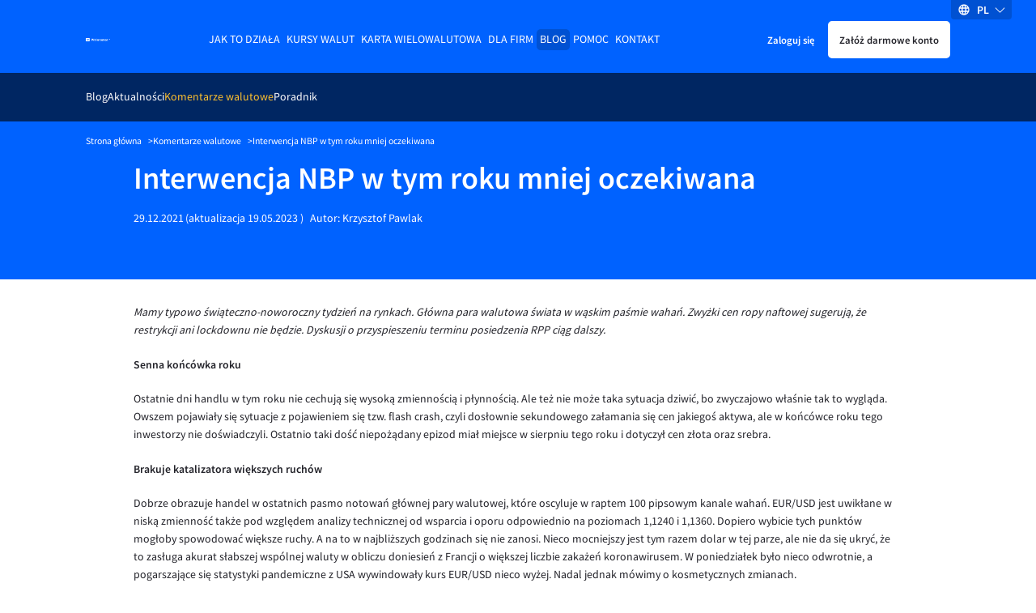

--- FILE ---
content_type: text/html
request_url: https://www.walutomat.pl/komentarze-walutowe/interwencja-nbp-tym-roku-oczekiwana/
body_size: 17992
content:
<!doctype html>
<html lang="pl-PL">

<head>
  <meta charset="UTF-8">
  <meta
    name="viewport"
    content="width=device-width, initial-scale=1"
  >

  <script>
// USER
var USER_BASE_URL_WT = 'https://user.walutomat.pl';
var CMS_BASE_URL_WT = 'https://www.walutomat.pl';
var REGISTRY_URL = 'https://user.walutomat.pl/#/registration';
var LOGIN_BASE_URL_WT = 'https://panel.walutomat.pl/logowanie';
// BIZ
var BIZ_BASE_URL_WT = 'https://biz.walutomat.pl';
var BIZ_CMS_BASE_URL_WT = 'https://walutomat.biz/';
var BIZ_REGISTRY_URL = 'https://biz.walutomat.pl/#/registration/';
var BIZ_LOGIN_BASE_URL_WT = 'https://login-biz.walutomat.pl/';
</script>
<meta name='robots' content='index, follow, max-image-preview:large, max-snippet:-1, max-video-preview:-1' />
	<style>img:is([sizes="auto" i], [sizes^="auto," i]) { contain-intrinsic-size: 3000px 1500px }</style>
	<link rel="alternate" hreflang="pl-pl" href="https://www.walutomat.pl/komentarze-walutowe/interwencja-nbp-tym-roku-oczekiwana/" />
<link rel="alternate" hreflang="x-default" href="https://www.walutomat.pl/komentarze-walutowe/interwencja-nbp-tym-roku-oczekiwana/" />

	<!-- This site is optimized with the Yoast SEO plugin v24.3 - https://yoast.com/wordpress/plugins/seo/ -->
	<title>Interwencja NBP w tym roku mniej oczekiwana - Walutomat.pl</title>
	<meta name="description" content="Kursy walut, decyzje banków centralnych, odczyty makroekonomiczne i najważniejsze wydarzenia na rynku forex komentują eksperci Walutomat.pl" />
	<link rel="canonical" href="https://www.walutomat.pl/komentarze-walutowe/interwencja-nbp-tym-roku-oczekiwana/" />
	<meta property="og:locale" content="pl_PL" />
	<meta property="og:type" content="article" />
	<meta property="og:title" content="Interwencja NBP w tym roku mniej oczekiwana - Walutomat.pl" />
	<meta property="og:description" content="Kursy walut, decyzje banków centralnych, odczyty makroekonomiczne i najważniejsze wydarzenia na rynku forex komentują eksperci Walutomat.pl" />
	<meta property="og:site_name" content="Kantor wymiany walut - Walutomat.pl" />
	<meta property="article:publisher" content="https://facebook.com/walutomat" />
	<meta property="article:modified_time" content="2023-05-19T12:13:15+00:00" />
	<meta property="og:image" content="https://www.walutomat.pl/wp-content/uploads/2015/03/walutomat_logo_fb.png" />
	<meta name="twitter:card" content="summary_large_image" />
	<meta name="twitter:site" content="@walutomat" />
	<script type="application/ld+json" class="yoast-schema-graph">{"@context":"https://schema.org","@graph":[{"@type":"WebPage","@id":"https://www.walutomat.pl/komentarze-walutowe/interwencja-nbp-tym-roku-oczekiwana/","url":"https://www.walutomat.pl/komentarze-walutowe/interwencja-nbp-tym-roku-oczekiwana/","name":"Interwencja NBP w tym roku mniej oczekiwana - Walutomat.pl","isPartOf":{"@id":"https://www.walutomat.pl/#website"},"datePublished":"2021-12-29T12:25:36+00:00","dateModified":"2023-05-19T12:13:15+00:00","description":"Kursy walut, decyzje banków centralnych, odczyty makroekonomiczne i najważniejsze wydarzenia na rynku forex komentują eksperci Walutomat.pl","breadcrumb":{"@id":"https://www.walutomat.pl/komentarze-walutowe/interwencja-nbp-tym-roku-oczekiwana/#breadcrumb"},"inLanguage":"pl-PL","potentialAction":[{"@type":"ReadAction","target":["https://www.walutomat.pl/komentarze-walutowe/interwencja-nbp-tym-roku-oczekiwana/"]}]},{"@type":"BreadcrumbList","@id":"https://www.walutomat.pl/komentarze-walutowe/interwencja-nbp-tym-roku-oczekiwana/#breadcrumb","itemListElement":[{"@type":"ListItem","position":1,"name":"Strona główna","item":"https://www.walutomat.pl/"},{"@type":"ListItem","position":2,"name":"Komentarze walutowe","item":"https://www.walutomat.pl/komentarze-walutowe/"},{"@type":"ListItem","position":3,"name":"Interwencja NBP w tym roku mniej oczekiwana"}]},{"@type":"WebSite","@id":"https://www.walutomat.pl/#website","url":"https://www.walutomat.pl/","name":"Kantor wymiany walut - Walutomat.pl","description":"Walutomat to platforma wymiany walut online, w którym waluty wymienisz z innymi osobami i firmami.","potentialAction":[{"@type":"SearchAction","target":{"@type":"EntryPoint","urlTemplate":"https://www.walutomat.pl/?s={search_term_string}"},"query-input":{"@type":"PropertyValueSpecification","valueRequired":true,"valueName":"search_term_string"}}],"inLanguage":"pl-PL"}]}</script>
	<!-- / Yoast SEO plugin. -->


				<style>@font-face{font-family:Source Sans Pro;src:local("SourceSansPro-Bold"),url(/wp-content/themes/wt-theme/assets/fonts/sourcesanspro/700.woff2) format("woff2"),url(/wp-content/themes/wt-theme/assets/fonts/sourcesanspro/700.woff) format("woff");font-weight:700;font-style:normal;font-display:swap}@font-face{font-family:Source Sans Pro;src:local("SourceSansPro-Semibold"),url(/wp-content/themes/wt-theme/assets/fonts/sourcesanspro/600.woff2) format("woff2"),url(/wp-content/themes/wt-theme/assets/fonts/sourcesanspro/600.woff) format("woff");font-weight:600;font-style:normal;font-display:swap}@font-face{font-family:Source Sans Pro;src:local("SourceSansPro-Regular"),url(/wp-content/themes/wt-theme/assets/fonts/sourcesanspro/400.woff2) format("woff2"),url(/wp-content/themes/wt-theme/assets/fonts/sourcesanspro/400.woff) format("woff");font-weight:400;font-style:normal;font-display:swap}@font-face{font-family:Source Sans Pro;src:local("SourceSansPro-Light"),url(/wp-content/themes/wt-theme/assets/fonts/sourcesanspro/300.woff2) format("woff2"),url(/wp-content/themes/wt-theme/assets/fonts/sourcesanspro/300.woff) format("woff");font-weight:300;font-style:normal;font-display:swap}.h1,.h2,.h3,.h4,.h5,.h6,h1,h2,h3,h4,h5,h6{font-weight:600;color:#23232a}.h1,.h2,.h3,.h4,h1,h2,h3,h4{display:block;margin-bottom:20px}.h1,h1{color:#23232a;font-size:34px;line-height:36px}.h2,h2{font-size:24px;line-height:30px}.h3,h3{font-size:20px;line-height:1.1}a{transition-duration:.3s;transition-timing-function:ease;transition-property:color;color:#0062ff;text-decoration:none}b,strong,th{font-weight:600}th{text-align:left}small{font-size:11px}body{display:flex;flex-direction:column;font-family:Source Sans Pro,system-ui,-apple-system,Segoe UI,Roboto,Ubuntu,Cantarell,Noto Sans,sans-serif;font-size:13px;font-weight:400;line-height:22px;min-height:100%;background-color:#fff;background-color:var(--bg-color);color:#23232a;color:var(--text-color);-ms-scroll-chaining:none;overscroll-behavior:none;overflow-y:scroll;-webkit-overflow-scrolling:touch}*,:after,:before{box-sizing:border-box;-webkit-tap-highlight-color:transparent}*{margin:0}body,html{touch-action:manipulation;-webkit-font-smoothing:antialiased;-moz-osx-font-smoothing:grayscale;font-smoothing:antialiased;text-rendering:optimizeSpeed;-webkit-text-size-adjust:100%;-moz-text-size-adjust:100%;text-size-adjust:100%;text-shadow:rgba(0,0,0,.01) 0 0 1px;scroll-behavior:smooth}html{height:100%}canvas,img,picture,svg,video{display:block;max-width:100%;height:auto;-webkit-user-select:none;-moz-user-select:none;-ms-user-select:none;user-select:none}button,input,select,textarea{font:inherit;color:#23232a}h1,h2,h3,h4,h5,h6,p{word-wrap:break-word}[hidden]{display:none!important}.container{width:100%;max-width:980px;margin:0 auto;padding:0 15px}.white-bg{background-color:#fff;color:#23232a}.blue-100-bg{background-color:#f2f7ff;color:#23232a}.blue-700-bg{background-color:#0062ff;color:#fff}.blue-600-bg{background-color:#2d7eff;color:#fff}.blue-1000-bg{background-color:#002662;color:#fff}.gray-1000-bg{background-color:#23232a;color:#fff}.blue-800-bg{background-color:#0051d2;color:#fff}.content-clip{overflow:hidden;position:relative;flex-grow:1;-webkit-overflow-scrolling:touch}.content-clip--flex{display:flex;flex-direction:column}.standard-paddings{padding-top:42px;padding-bottom:42px}.black-to-gray{filter:invert(41%) sepia(10%) saturate(451%) hue-rotate(182deg) brightness(94%) contrast(80%)}.black-to-orange{filter:invert(75%) sepia(49%) saturate(5509%) hue-rotate(359deg) brightness(102%) contrast(106%)}.black-to-white{filter:invert(100%) sepia(0) saturate(7492%) hue-rotate(319deg) brightness(104%) contrast(100%)}:root{--primary-color:#0062ff;--blue-box-shadow-color:#91919e;--error-text-color:#d11c1c;--input-error-background:#ffeaea;--input-error-text:#d11c1c;--bg-color:#fff;--text-color:#23232a;--text-error-color:#d11c1c;--headline-color:#23232a;--subheadline-color:#23232a;--border-color:#23232a;--blue-100-bg-color:#f2f7ff;--blue-100-bg-headline-color:#23232a;--blue-100-bg-subheadline-color:#23232a;--blue-100-bg-text-color:#23232a;--blue-100-bg-anchor-color:#0062ff;--blue-100-bg-anchor-hover-color:#ffb500;--blue-100-bg-border-color:#23232a;--blue-600-bg-color:#2d7eff;--blue-600-bg-headline-color:#fff;--blue-600-bg-subheadline-color:#fff;--blue-600-bg-text-color:#fff;--blue-600-bg-anchor-color:#fff;--blue-600-bg-anchor-hover-color:#fff;--blue-600-bg-border-color:#7c7c8a;--blue-700-bg-color:#0062ff;--blue-700-bg-headline-color:#fff;--blue-700-bg-subheadline-color:#fff;--blue-700-bg-text-color:#fff;--blue-700-bg-anchor-color:#fff;--blue-700-bg-anchor-hover-color:#ffb500;--blue-700-bg-border-color:#86b5ff;--blue-800-bg-color:#0051d2;--blue-800-bg-headline-color:#fff;--blue-800-bg-subheadline-color:#fff;--blue-800-bg-text-color:#fff;--blue-800-bg-anchor-color:#fff;--blue-800-bg-anchor-hover-color:#fff;--blue-800-bg-border-color:#fff;--blue-1000-bg-color:#002662;--blue-1000-bg-headline-color:#fff;--blue-1000-bg-subheadline-color:#fff;--blue-1000-bg-text-color:#fff;--blue-1000-bg-anchor-color:#fff;--blue-1000-bg-anchor-hover-color:#fff;--blue-1000-bg-border-color:#7c7c8a;--primary-button-border:#0062ff;--primary-button-background:#0062ff;--primary-button-text:#fff;--primary-button-border-hover:#2d7eff;--primary-button-background-hover:#2d7eff;--primary-button-text-hover:#fff;--primary-button-border-active:#2d7eff;--primary-button-background-active:#2d7eff;--primary-button-text-active:#fff;--primary-button-border-focus:#2d7eff;--primary-button-background-focus:#2d7eff;--primary-button-text-focus:#fff;--primary-button-outline-focus:#0062ff}:root,[data-theme=dark]{--secondary-color:#ffb500;--chart-best-purchase:#ad7b00;--chart-best-sale:#0062ff;--chart-average-rate:#00994f;--dark-black-box-shadow-color:#686876;--black-box-shadow-color:#41414d;--disabled-bg-color:#686876;--success-text-color:#00703a;--alert-success-bg-color:#6bffb8;--alert-success-text-color:#41414d;--alert-success-border-color:#6bffb8;--alert-error-bg-color:#ffeaea;--alert-error-text-color:#d11c1c;--alert-error-border-color:#ffeaea;--alert-spinner-bg-color:#ebebf0;--spinner-bg-color:#ebebf0;--spinner-color:#0062ff;--input-error-border:#d11c1c;--anchor-color:#0062ff;--anchor-hover-color:#ffb500;--light-border-color:#cadeff;--show-password-button:#686876;--secondary-button-border:#cadeff;--secondary-button-background:#cadeff;--secondary-button-text:#002662;--secondary-button-border-hover:#f2f7ff;--secondary-button-background-hover:#f2f7ff;--secondary-button-text-hover:#002662;--secondary-button-border-active:#86b5ff;--secondary-button-background-active:#86b5ff;--secondary-button-text-active:#002662;--secondary-button-border-focus:#f2f7ff;--secondary-button-background-focus:#f2f7ff;--secondary-button-text-focus:#002662;--secondary-button-outline-focus:#0062ff;--white-button-border:#fff;--white-button-background:#fff;--white-button-text:#23232a;--white-button-border-hover:#ebebf0;--white-button-background-hover:#ebebf0;--white-button-text-hover:#23232a;--white-button-border-active:#ebebf0;--white-button-background-active:#ebebf0;--white-button-text-active:#23232a;--white-button-border-focus:#ebebf0;--white-button-background-focus:#ebebf0;--white-button-text-focus:#23232a;--white-button-outline-focus:#ebebf0;--transparent-button-border:transparent;--transparent-button-background:transparent;--transparent-button-text:inherit;--transparent-button-border-hover:#2d7eff;--transparent-button-background-hover:#2d7eff;--transparent-button-text-hover:#fff;--transparent-button-border-active:#2d7eff;--transparent-button-background-active:#2d7eff;--transparent-button-text-active:#fff;--transparent-button-border-focus:#2d7eff;--transparent-button-background-focus:#2d7eff;--transparent-button-text-focus:#fff;--transparent-button-outline-focus:#0062ff;--orange-button-border:#ffb500;--orange-button-background:#ffb500;--orange-button-text:#23232a;--orange-button-border-hover:#ffcf5c;--orange-button-background-hover:#ffcf5c;--orange-button-text-hover:#23232a;--orange-button-border-active:#ffcf5c;--orange-button-background-active:#ffcf5c;--orange-button-text-active:#23232a;--orange-button-border-focus:#ffcf5c;--orange-button-background-focus:#ffcf5c;--orange-button-text-focus:#23232a;--orange-button-outline-focus:#0062ff}[data-theme=dark]{--primary-color:#86b5ff;--blue-box-shadow-color:#91919e;--error-text-color:#ff8e8e;--input-error-background:#23232a;--input-error-text:#ff8e8e;--bg-color:#000;--text-color:#f7f7f9;--text-error-color:#ff8e8e;--headline-color:#f7f7f9;--subheadline-color:#f7f7f9;--border-color:#91919e;--blue-100-bg-color:#23232a;--blue-100-bg-headline-color:#f7f7f9;--blue-100-bg-subheadline-color:#f7f7f9;--blue-100-bg-text-color:#f7f7f9;--blue-100-bg-anchor-color:#0062ff;--blue-100-bg-anchor-hover-color:#ffb500;--blue-100-bg-border-color:#91919e;--blue-600-bg-color:#2d7eff;--blue-600-bg-headline-color:#fff;--blue-600-bg-subheadline-color:#fff;--blue-600-bg-text-color:#fff;--blue-600-bg-anchor-color:#fff;--blue-600-bg-anchor-hover-color:#fff;--blue-600-bg-border-color:#7c7c8a;--blue-700-bg-color:#0062ff;--blue-700-bg-headline-color:#fff;--blue-700-bg-subheadline-color:#fff;--blue-700-bg-text-color:#fff;--blue-700-bg-anchor-color:#fff;--blue-700-bg-anchor-hover-color:#ffb500;--blue-700-bg-border-color:#86b5ff;--blue-800-bg-color:#0051d2;--blue-800-bg-headline-color:#fff;--blue-800-bg-subheadline-color:#fff;--blue-800-bg-text-color:#fff;--blue-800-bg-anchor-color:#fff;--blue-800-bg-anchor-hover-color:#fff;--blue-800-bg-border-color:#fff;--blue-1000-bg-color:#002662;--blue-1000-bg-headline-color:#fff;--blue-1000-bg-subheadline-color:#fff;--blue-1000-bg-text-color:#fff;--blue-1000-bg-anchor-color:#fff;--blue-1000-bg-anchor-hover-color:#fff;--blue-1000-bg-border-color:#7c7c8a;--primary-button-border:#86b5ff;--primary-button-background:#86b5ff;--primary-button-text:#000;--primary-button-border-hover:#5a99ff;--primary-button-background-hover:#5a99ff;--primary-button-text-hover:#000;--primary-button-border-active:#5a99ff;--primary-button-background-active:#5a99ff;--primary-button-text-active:#000;--primary-button-border-focus:#5a99ff;--primary-button-background-focus:#5a99ff;--primary-button-text-focus:#000;--primary-button-outline-focus:#5a99ff}.header{padding-top:22px;padding-bottom:20px;position:relative}.header__container{position:relative;z-index:9998}.header.container{max-width:1098px}.header__inner{display:flex;align-items:center;justify-content:space-between;height:42px}.header__logotype-anchor{display:inline-block;line-height:0}.header__logotype{position:relative;display:flex;margin-right:auto;min-width:30px}.header__fast-cta{display:flex;align-items:center;margin-left:10px}.header__register.button{padding:10px 12px}.header__sign-in{padding:10px 5px;margin-right:5px}.header__mobile-button-container{display:flex;margin-right:10px}.header__mobile-button{border-radius:5px;-webkit-appearance:none;-moz-appearance:none;appearance:none;cursor:pointer;border:none;height:28px;width:28px;background-image:url("data:image/svg+xml;charset=utf-8,%3Csvg xmlns='http://www.w3.org/2000/svg' viewBox='0 0 32 32'%3E%3Cpath fill='%23fff' d='M4 10h24a2 2 0 000-4H4a2 2 0 000 4zm24 4H4a2 2 0 000 4h24a2 2 0 000-4zm0 8H4a2 2 0 000 4h24a2 2 0 000-4z'/%3E%3C/svg%3E");background-repeat:no-repeat;background-position:50%;background-color:transparent;background-size:22px}.header__menu-anchor{display:inline-block;margin-bottom:30px}.header__menu-wrapper{position:fixed;top:0;bottom:0;left:0;width:230px;background-color:#002662;transform:translateX(-100%);transition:transform .3s linear;overflow-y:auto;padding:32px 16px;z-index:2;-webkit-overflow-scrolling:touch}.header__menu-background{position:fixed;top:0;right:0;bottom:0;left:0;background-color:#000;opacity:.3;display:none;z-index:1}.button{-webkit-appearance:none;-moz-appearance:none;appearance:none;cursor:pointer;padding:10px 18px;font-size:12px;border:2px solid #0062ff;border:2px solid var(--primary-button-border);background-color:#0062ff;background-color:var(--primary-button-background);color:#fff;color:var(--primary-button-text);border-radius:5px;text-decoration:none;transition-duration:.5s;transition-timing-function:ease;transition-property:color,opacity,background-color,border-color;display:inline-block;text-align:center}.button--secondary{border-color:#cadeff;border-color:var(--secondary-button-border);background-color:#cadeff;background-color:var(--secondary-button-background);color:#002662;color:var(--secondary-button-text)}.button--white{border-color:#fff;border-color:var(--white-button-border);background-color:#fff;background-color:var(--white-button-background);color:#23232a;color:var(--white-button-text)}.button--transparent{border-color:transparent;border-color:var(--transparent-button-border);background-color:transparent;background-color:var(--transparent-button-background);color:inherit;color:var(--transparent-button-text)}.button--orange{border-color:#ffb500;border-color:var(--orange-button-border);background-color:#ffb500;background-color:var(--orange-button-background);color:#23232a;color:var(--orange-button-text)}.button.is-bold{font-weight:600}.button.is-uppercase{text-transform:uppercase}.button.is-full-width{width:100%}.button.is-big{font-size:18px;line-height:24px}.main-desktop-menu,.main-desktop-menu__container{padding-left:0;list-style:none}.main-desktop-menu ul{list-style:none;padding-left:20px}.main-desktop-menu>.main-desktop-menu__item>.main-desktop-menu__item-anchor{text-transform:uppercase;text-decoration:none}.main-desktop-menu .current-menu-item>.main-desktop-menu__item-anchor{color:#ffc22e}.main-desktop-menu__item-anchor{margin-bottom:12px;display:flex;text-decoration:none;color:#fff}.main-desktop-menu .menu-item-has-children>.main-desktop-menu__item-anchor{display:flex;align-items:center}.main-desktop-menu .menu-item-has-children>.main-desktop-menu__item-anchor:after{content:"";border:solid #fff;border-width:0 1px 1px 0;display:inline-block!important;padding:3px;margin-left:auto;transition:all .3s ease-out;transform:rotate(45deg);margin-right:1px}.main-desktop-menu .menu-item-has-children>.main-desktop-menu__sub-menu-1,.main-desktop-menu .menu-item-has-children>.main-desktop-menu__sub-menu-2{display:none!important}.main-mobile-menu{display:none;position:absolute;top:calc(100% + 7px);left:50%;transform:translateX(-50%);flex-direction:column;border:1px solid #ebebf0;border-radius:5px;background-color:#fff;padding:0;max-height:280px;overflow:auto;list-style:none;text-align:center;color:#23232a;-webkit-overflow-scrolling:touch}.main-mobile-menu__container{position:relative;z-index:3;height:45px;color:#fff}.main-mobile-menu__container:before{position:absolute;top:0;bottom:0;left:50%;background:#002662;z-index:-1;width:100vw;transform:translateX(-50vw);content:""}.main-mobile-menu__container.is-sticky{position:fixed;top:0;right:0;left:0;z-index:100}.main-mobile-menu__btn{display:block;border:none;background-color:transparent;margin:auto;padding-right:12px;padding-left:12px;height:100%;color:#fff;cursor:pointer;transition:all .2s ease-out}.main-mobile-menu__btn:after{display:inline-block;border:solid #fff;border-width:0 1px 1px 0;transition:all .2s ease-out;transform:rotate(45deg);margin-bottom:2px;margin-left:10px;padding:4px;content:""}.lang-switcher.is-desktop{position:absolute;top:0;right:30px;z-index:9999;display:none}.lang-switcher__inner{position:relative}.lang-switcher__switcher-list{list-style:none;margin:0;padding:0}.lang-switcher__switcher-dropdown{left:calc(50% - 27px);top:10px;width:55px;position:relative;box-shadow:0 3px 7px #41414d;border-radius:5px;background-color:#fff}.lang-switcher__switcher-dropdown:before{display:block;content:" ";position:absolute;width:0;height:0;border-color:transparent transparent #fff;border-style:solid;border-width:0 7.5px 10px;top:-10px;right:20px}.lang-switcher__switcher-link{display:block;padding:5px 10px;color:#41414d}.lang-switcher__switcher-link:hover{color:#41414d;text-decoration:none}.lang-switcher__switcher-option{cursor:pointer;-webkit-user-select:none;-moz-user-select:none;-ms-user-select:none;user-select:none;text-align:center;text-transform:uppercase}.lang-switcher__switcher-option:not(:last-of-type){border-bottom:1px solid #ebebf0}.lang-switcher__switcher-option.focus-visible,.lang-switcher__switcher-option.is-selected,.lang-switcher__switcher-option:active,.lang-switcher__switcher-option:focus-visible,.lang-switcher__switcher-option:hover{font-weight:700}.lang-switcher__current-lang{display:flex;flex-direction:row;width:75px;height:24px;align-items:center;justify-content:space-evenly;cursor:pointer}.lang-switcher__current-lang.is-desktop{background:#0051d2;border-bottom-left-radius:4px;border-bottom-right-radius:4px}.lang-switcher__current-lang.is-mobile{background-color:#0051d2;border-radius:5px;height:32px;width:78px}.lang-switcher__current-lang-icon{flex-shrink:0;flex-grow:0;display:flex;height:16px;width:16px}.lang-switcher__current-lang-label{color:#fff;font-weight:600;text-transform:uppercase;flex-shrink:0;flex-grow:0;-webkit-user-select:none;-moz-user-select:none;-ms-user-select:none;user-select:none}.lang-switcher__current-lang-chevron{display:flex;height:13px;width:13px;flex-shrink:0;flex-grow:0}.single-page-header{position:relative;z-index:2}.single-page-header__content-wrapper{padding-bottom:40px}.single-page-header__title{color:#fff}.single-page-header__content.is-squeezed,.single-page-header__title.is-squeezed{max-width:400px}.single-page-header__content{font-size:15px;line-height:18px}.single-page-header__content--mb-24{margin-bottom:24px}.single-page-header__background{display:none}.breadcrumbs{max-width:1098px}.breadcrumbs__container{padding-top:16px;padding-bottom:16px;font-size:11px;line-height:17px;background-color:#0062ff;color:#fff}.breadcrumbs__list{list-style:none;margin:0;padding:0;display:flex;flex-wrap:wrap;gap:8px}.breadcrumbs__item:not(:last-child):after{content:">";margin-left:8px;speak:none}.breadcrumbs__anchor{color:#fff}.chevron-left,.chevron-right{-webkit-user-select:none;-moz-user-select:none;-ms-user-select:none;user-select:none}.chevron-right:after{transform:rotate(-45deg)}.chevron-left:before,.chevron-right:after{content:"";position:relative;display:inline-block;min-height:7px;min-width:7px;border-color:transparent currentcolor currentcolor transparent;border-style:solid;border-width:1px;margin-left:3px;margin-right:3px}.chevron-left:before{transform:rotate(135deg)}.blog-pagination{display:flex;align-items:center;padding-top:35px}.blog-pagination__arrow-holder{margin:0 5px}.blog-pagination__number-input{padding:7px;height:36px;width:36px;color:#23232a;border:1px solid #23232a;border-rdaius:5px;margin-right:5px;text-align:center}.blog-pagination__link{display:flex;padding:10px}.blog-pagination__link:after{content:"";background-image:url("data:image/svg+xml;charset=utf-8,%3Csvg xmlns='http://www.w3.org/2000/svg' viewBox='0 0 129 129'%3E%3Cpath fill='%230062ff' d='M121.3 34.6a4.1 4.1 0 00-5.8 0l-51 51.1-51.1-51.1a4.1 4.1 0 00-5.8 5.8l53.9 53.9a4 4 0 002.9 1.2c1 0 2.1-.4 2.9-1.2l53.9-53.9a4 4 0 00.1-5.8z'/%3E%3C/svg%3E");width:14px;height:14px;display:inline-block;background-repeat:no-repeat;transform:rotate(270deg)}.blog-pagination__link.is-reverse{transform:rotate(180deg)}.single-page-header__wrap{margin-top:12px}.single-page-header__photo{border-radius:100%;margin-bottom:8px;height:80px;flex-shrink:0}.single-page-header__date{margin-right:2px}.single-page-header__date-wrap{display:flex;margin-right:8px}.single-page-header__author-link{color:#fff;text-decoration:none}.blog-apetizers{max-width:980px;margin:auto;padding:50px 15px}.blog-apetizers__title{border-bottom:1px solid #23232a;margin-top:13px;margin-bottom:30px;padding-bottom:18px}.blog-apetizers__grid{display:-ms-grid;display:grid;grid-template-columns:repeat(auto-fit,310px);grid-row-gap:10px;row-gap:10px;grid-column-gap:10px;-moz-column-gap:10px;column-gap:10px;justify-content:center}.blog-apetizers__grid.is-padding{padding-top:30px}.blog-apetizers__grid.is-empty{text-align:center}.blog-apetizers__pagination{display:flex;justify-content:flex-end;align-items:center}.currency-comment-apetizer{min-height:360px;height:100%}.currency-comment-apetizer__anchor.focus-visible,.currency-comment-apetizer__anchor:active,.currency-comment-apetizer__anchor:focus-visible,.currency-comment-apetizer__anchor:hover{color:#fff;text-decoration:none}.currency-comment-apetizer__meta{padding:30px 30px 0;display:flex;flex-direction:column}.currency-comment-apetizer__author-container{border-top:1px solid #86b5ff}.currency-comment-apetizer__inner{display:flex;flex-direction:column;justify-content:space-between;height:100%}.currency-comment-apetizer__meta-category{text-transform:uppercase;margin-bottom:30px}.currency-comment-apetizer__meta-title{color:#fff;min-height:44px;font-size:20px;line-height:1.1;font-weight:600;margin-bottom:20px}.knowledge-apetizer{min-height:360px;height:100%}.knowledge-apetizer__anchor.focus-visible,.knowledge-apetizer__anchor:active,.knowledge-apetizer__anchor:focus-visible,.knowledge-apetizer__anchor:hover{color:#23232a;text-decoration:none}.knowledge-apetizer__inner{height:100%;display:flex;flex-direction:column;justify-content:flex-start}.knowledge-apetizer__meta{padding:36px}.knowledge-apetizer__meta-title{color:#23232a;min-height:66px;font-size:20px;line-height:1.1;font-weight:600;margin:0 0 20px}.knowledge-apetizer__media-picture{display:flex;justify-content:center;align-items:center;height:100%}.knowledge-apetizer__media-asset{display:block;margin:0 auto;width:100%;height:186px;-o-object-fit:cover;object-fit:cover}.knowledge-apetizer__media-asset.image-contain{-o-object-fit:contain;object-fit:contain;max-width:200px;max-height:80%;height:auto}.knowledge-apetizer__media{background-color:#0062ff;height:186px}.knowledge-apetizer__meta-info{margin-bottom:15px}.knowledge-apetizer__meta-info-category{font-weight:700;padding-right:10px;border-right:1px solid #23232a;margin-right:10px}.news-apetizer{min-height:360px;height:100%}.news-apetizer__anchor.focus-visible,.news-apetizer__anchor:active,.news-apetizer__anchor:focus-visible,.news-apetizer__anchor:hover{color:#23232a;text-decoration:none}.news-apetizer__inner{height:100%;display:flex;flex-direction:column;justify-content:flex-start}.news-apetizer__meta{padding:10px}.news-apetizer__meta-title{color:#23232a;min-height:66px;font-size:20px;line-height:1.1;font-weight:600;margin:0 0 20px}.news-apetizer__meta-info{margin-bottom:15px}.news-apetizer__media{background-color:#0062ff;height:186px}.news-apetizer__media.is-general{display:flex;align-items:center;justify-content:center}.news-apetizer__media-asset{display:block;margin:0 auto;width:100%;height:100%;-o-object-fit:cover;object-fit:cover}.news-apetizer__meta-info-category{font-weight:700;padding-right:10px;border-right:1px solid #23232a;margin-right:10px}.article-section__toc{margin-bottom:30px}.article-section__body{display:flex;flex-direction:column;padding-top:30px;padding-bottom:30px;border-bottom:1px solid #23232a;margin-bottom:30px}.article-section__content-separator{border:none;height:1px;background-color:#23232a}.article-section__disclaimer{margin:10px 0;color:#23232a;font-size:11px;line-height:18px}.article-section table,.article-section ul{margin-bottom:25px}.article-section .article-author{position:relative;background-color:#f2f7ff;margin-top:40px;padding:40px 0}@media (min-width:480px){.h2,h2{font-size:28px;line-height:34px}.button.is-big{font-size:20px}}@media (min-width:768px){.h1,h1{font-size:36px;line-height:40px}.header__sign-in{padding:10px}.single-page-header__inner{display:flex;align-items:center;justify-content:space-between;gap:32px}.single-page-header__background{display:block}.single-page-header__background-image{width:220px}.single-page-header__wrap{display:flex}.single-page-header__photo{margin-right:18px}.single-page-header.blog .single-page-header__background-image{width:207px}.news-apetizer__meta{padding:18px}.news-apetizer__media-asset{aspect-ratio:5/3;width:auto}}@media (min-width:992px){.standard-paddings{padding-top:84px;padding-bottom:84px}.blog-apetizers__title{margin-top:0}.news-apetizer__meta{padding:36px}}@media (min-width:1113px){.header{padding-top:28px}.header__inner{justify-content:flex-start}.header__logotype{margin-right:10px}.header__menu-anchor,.header__mobile-button-container{display:none}.header__menu-wrapper{position:static;transform:none;width:auto;z-index:0;padding:0;background-color:unset;margin-left:auto;margin-right:auto;overflow:visible;transition:none}.main-desktop-menu{display:flex;gap:8px}.main-desktop-menu__container{display:flex}.main-desktop-menu ul{padding-left:0}.main-desktop-menu>.main-desktop-menu__item>.main-desktop-menu__item-anchor{padding:2px 4px}.main-desktop-menu>.current-menu-ancestor>.main-desktop-menu__item-anchor,.main-desktop-menu>.current-menu-item>.main-desktop-menu__item-anchor,.main-desktop-menu>.current-menu-parent>.main-desktop-menu__item-anchor{background-color:#0051d2!important;border-radius:5px;color:#fff}.main-desktop-menu__item-anchor{margin-bottom:0}.main-desktop-menu .menu-item-has-children>.main-desktop-menu__item-anchor:after{display:none!important}.main-desktop-menu>.current-menu-ancestor>.main-desktop-menu__sub-menu-1,.main-desktop-menu>.current-menu-item>.main-desktop-menu__sub-menu-1{display:flex!important;justify-content:flex-start;align-items:center;position:absolute;z-index:1;top:100%;left:0;width:100%;height:60px;padding:0 15px;gap:24px}.main-desktop-menu>.current-menu-ancestor>.main-desktop-menu__sub-menu-1:before,.main-desktop-menu>.current-menu-item>.main-desktop-menu__sub-menu-1:before{content:"";position:absolute;z-index:-1;top:0;bottom:0;left:50%;margin-left:-50vw;width:100vw;background-color:#002662}.main-desktop-menu>.current-menu-ancestor>.main-desktop-menu__sub-menu-1.is-sticky,.main-desktop-menu>.current-menu-item>.main-desktop-menu__sub-menu-1.is-sticky{position:fixed;top:0;z-index:100;max-width:1098px;margin:auto;left:0;right:0}.main-desktop-menu>.current-menu-ancestor>.main-desktop-menu__sub-menu-1>.main-desktop-menu__item,.main-desktop-menu>.current-menu-item>.main-desktop-menu__sub-menu-1>.main-desktop-menu__item{position:relative;padding:10px 0}.main-desktop-menu>.current-menu-ancestor>.main-desktop-menu__sub-menu-1>.main-desktop-menu__item.open:before,.main-desktop-menu>.current-menu-item>.main-desktop-menu__sub-menu-1>.main-desktop-menu__item.open:before{content:"";position:absolute;z-index:1;top:calc(100% - 6px);left:50%;height:0;width:0;transform:translateX(-50%);border:7px solid transparent;border-bottom-color:#ebebf0;pointer-events:none}.main-desktop-menu .main-desktop-menu__sub-menu-2{position:absolute;z-index:1;top:calc(100% + 8px);left:50%;transform:translateX(-50%);height:auto;width:auto;display:none;-ms-grid-columns:1fr;grid-template-columns:1fr;background-color:#fff;border:1px solid #ebebf0;border-radius:5px;margin-left:0;max-height:280px;min-width:100px;overflow-y:scroll;overflow-x:hidden;-webkit-overflow-scrolling:touch}.main-desktop-menu .main-desktop-menu__sub-menu-2.open{display:-ms-grid!important;display:grid!important;-ms-grid-columns:1fr 1fr;grid-template-columns:1fr 1fr}.main-desktop-menu .main-desktop-menu__sub-menu-2 .main-desktop-menu__item{margin:0}.main-desktop-menu .main-desktop-menu__sub-menu-2 .main-desktop-menu__item:not(:last-child){border-bottom:1px solid #ebebf0}.main-desktop-menu .main-desktop-menu__sub-menu-2 .main-desktop-menu__item.current-menu-ancestor>.main-desktop-menu__item-anchor,.main-desktop-menu .main-desktop-menu__sub-menu-2 .main-desktop-menu__item.current-menu-item>.main-desktop-menu__item-anchor{color:#0062ff}.main-desktop-menu .main-desktop-menu__sub-menu-2 .main-desktop-menu__item .main-desktop-menu__item-anchor{color:#23232a;padding:10px;white-space:nowrap}.lang-switcher.is-mobile,.main-mobile-menu__container{display:none}.lang-switcher.is-desktop{display:block}.single-page-header__content-wrapper{padding-bottom:64px}.single-page-header__background-image{width:380px}.breadcrumbs__container{padding-top:76px;padding-bottom:16px}.breadcrumbs__container--flat{padding-top:16px;padding-bottom:16px}.single-page-header.blog .single-page-header__background-image{width:407px}}@media (max-width:767px){.button.mobile-full-width{width:100%}}</style>
<meta name="generator" content="WPML ver:4.6.15 stt:9,1,4,3,27,42,46,47,10,2,56;" />
    <script data-cookieconsent="ignore">
      function mergeObjects() {var resObj = {};for(var i=0; i < arguments.length; i += 1) {var obj = arguments[i],keys = Object.keys(obj);for(var j=0; j < keys.length; j += 1) {resObj[keys[j]] = obj[keys[j]];}}return resObj;}
      window.dataLayer = window.dataLayer || [];
      window.dataLayer.push({
        original_location: document.location.protocol + '//' + document.location.hostname + document.location.pathname
        + document.location.search
      });
      window.dataLayer.push(mergeObjects({'page_location' : document.location.pathname + document.location.search}, {"event":"page_view","page_type":"Interwencja NBP w tym roku mniej oczekiwana","language":"PL"}));
    </script>	<script defer type="text/plain" data-cookieconsent="marketing" src="https://www.walutomat.pl/wp-content/themes/wt-theme/assets/scripts/global/marketing-cookies.js?ver=260115-114101"></script>	<script defer type="text/javascript" data-cookieconsent="ignore" src="https://www.walutomat.pl/wp-content/themes/wt-theme/assets/scripts/global/webWorker.js?ver=260115-114101"></script>	<script defer type="text/javascript" data-cookieconsent="ignore" src="https://www.walutomat.pl/wp-content/themes/wt-theme/assets/scripts/global/script.js?ver=260115-114103"></script><!-- Google Tag Manager -->
<script data-cookieconsent="ignore">
  let isLoaded = false;

  function loadGtmScript(w = window, d = document, s = 'script', l = 'dataLayer', i = 'GTM-HPW5') {
    w[l] = w[l] || [];
    w[l].push({
      'gtm.start': new Date().getTime(),
      event: 'gtm.js'
    });
    var f = d.getElementsByTagName(s)[0],
      j = d.createElement(s),
      dl = l != 'dataLayer' ? '&l=' + l : '';
    j.async = true;
    j.src = 'https://www.googletagmanager.com/gtm.js?id=' + i + dl;
    f.parentNode.insertBefore(j, f);
  }

  function loadLazyScript() {
    if (isLoaded) return;
    isLoaded = true;
    loadGtmScript();

    // Remove listeners after the first call (for older browsers)
    document.removeEventListener("scroll", loadLazyScript);
    document.removeEventListener("mousemove", loadLazyScript);
    document.removeEventListener("touchstart", loadLazyScript);
  }

  // Listening for user interactions
  document.addEventListener("scroll", loadLazyScript);
  document.addEventListener("mousemove", loadLazyScript);
  document.addEventListener("touchstart", loadLazyScript);

  // Fallback – loading after 3.5 seconds if the user has not interacted
  setTimeout(loadLazyScript, 3500);
</script>
<!-- End Google Tag Manager -->
<link 
  rel="icon" 
  href="/favicon.ico" 
  type="image/x-icon"
>
<link 
  rel="shortcut icon" 
  href="/favicon.ico" 
  type="image/x-icon"
>
<link
  rel="apple-touch-icon"
  sizes="152x152"
  href="/apple-touch-icon.png"
>
<link
  rel="icon"
  type="image/png"
  sizes="32x32"
  href="/favicon-32x32.png"
>
<link
  rel="icon"
  type="image/png"
  sizes="16x16"
  href="/favicon-16x16.png"
>
<link
  rel="manifest"
  href="/site.webmanifest"
>
<link
  rel="mask-icon"
  href="/safari-pinned-tab.svg"
  color="#5bbad5"
>
<meta
  name="msapplication-TileColor"
  content="#da532c"
>
<meta
  name="theme-color"
  content="#ffffff"
>
</head>

<body class="currency_comments-template-default single single-currency_comments postid-8297">
  <!-- Google Tag Manager (noscript) -->
<noscript>
  <iframe
    src="https://www.googletagmanager.com/ns.html?id=GTM-HPW5"
    height="0"
    width="0"
    style="display:none;visibility:hidden"
  ></iframe>
</noscript>
<!-- End Google Tag Manager (noscript) -->

  <main class="content-clip">
    
<div class="header__container blue-700-bg">
  <header class="header container">
    <div class="header__inner">

      <div class="header__mobile-button-container">
        <button
          aria-label="menu"
          class="header__mobile-button"
          type="button"
        ></button>
      </div>

      <div class="header__logotype">
        <a
          href="https://www.walutomat.pl/"
          class="header__logotype-anchor"
        >
          <picture>
            <source
              srcset="https://www.walutomat.pl/wp-content/themes/wt-theme/assets/images/brand/walutomat-white-wide.svg?ver=240229-81820"
              media="(min-width: 768px)"
              width="154"
              height="25"
            />
            <img
              src="https://www.walutomat.pl/wp-content/themes/wt-theme/assets/images/brand/walutomat-white-short.svg?ver=240229-81820"
              alt="Walutomat logo"
              width="30"
              height="30"
              class="header__logotype-asset"
            />
          </picture>
        </a>
      </div>

      <div class="header__menu-wrapper">
        <a
          href="https://www.walutomat.pl/"
          class="header__menu-anchor"
        >
          <img
            src="https://www.walutomat.pl/wp-content/themes/wt-theme/assets/images/brand/walutomat-white-short.svg?ver=240229-81820"
            alt="Logotyp Walutomat"
            height="42"
            width="42"
            decoding="async"
            class="header__menu-logo"
          />
        </a>

        <nav id="main-desktop-menu-container" class="main-desktop-menu__container"><ul id="main-desktop-menu" class="main-desktop-menu"><li class="menu-item-has-children main-desktop-menu__item main-desktop-menu__item"><a href="https://www.walutomat.pl/jak-to-dziala/" class="main-desktop-menu__item-anchor">Jak to działa</a>
<ul class="main-desktop-menu__sub-menu-1">
	<li class="main-desktop-menu__item main-desktop-menu__item"><a href="https://www.walutomat.pl/jak-to-dziala/" class="main-desktop-menu__item-anchor">Jak to działa</a></li>
	<li class="main-desktop-menu__item main-desktop-menu__item"><a href="https://www.walutomat.pl/prowizje-i-rabaty/" class="main-desktop-menu__item-anchor">Prowizje i rabaty</a></li>
	<li class="main-desktop-menu__item main-desktop-menu__item"><a href="https://www.walutomat.pl/metody-platnosci/" class="main-desktop-menu__item-anchor">Metody płatności</a></li>
	<li class="main-desktop-menu__item main-desktop-menu__item"><a href="https://www.walutomat.pl/banki/" class="main-desktop-menu__item-anchor">Banki i przelewy</a></li>
	<li class="main-desktop-menu__item main-desktop-menu__item"><a href="https://www.walutomat.pl/przelewy-zagraniczne/" class="main-desktop-menu__item-anchor">Przelewy zagraniczne</a></li>
	<li class="main-desktop-menu__item main-desktop-menu__item"><a href="https://www.walutomat.pl/aplikacja-mobilna/" class="main-desktop-menu__item-anchor">Aplikacja mobilna</a></li>
	<li class="main-desktop-menu__item main-desktop-menu__item"><a href="https://www.walutomat.pl/bezpieczenstwo/" class="main-desktop-menu__item-anchor">Bezpieczeństwo</a></li>
</ul>
</li>
<li class="menu-item-has-children main-desktop-menu__item main-desktop-menu__item"><a href="https://www.walutomat.pl/kursy-walut/" class="main-desktop-menu__item-anchor">Kursy walut</a>
<ul class="main-desktop-menu__sub-menu-1">
	<li class="main-desktop-menu__item main-desktop-menu__item"><a href="https://www.walutomat.pl/kursy-walut/" class="main-desktop-menu__item-anchor">Kursy walut</a></li>
	<li class="main-desktop-menu__item main-desktop-menu__item"><a href="https://www.walutomat.pl/kursy-walut/eur-pln/" class="main-desktop-menu__item-anchor">EUR/PLN</a></li>
	<li class="main-desktop-menu__item main-desktop-menu__item"><a href="https://www.walutomat.pl/kursy-walut/usd-pln/" class="main-desktop-menu__item-anchor">USD/PLN</a></li>
	<li class="main-desktop-menu__item main-desktop-menu__item"><a href="https://www.walutomat.pl/kursy-walut/chf-pln/" class="main-desktop-menu__item-anchor">CHF/PLN</a></li>
	<li class="main-desktop-menu__item main-desktop-menu__item"><a href="https://www.walutomat.pl/kursy-walut/gbp-pln/" class="main-desktop-menu__item-anchor">GBP/PLN</a></li>
	<li class="main-desktop-menu__item main-desktop-menu__item"><a href="https://www.walutomat.pl/kursy-walut/czk-pln/" class="main-desktop-menu__item-anchor">CZK/PLN</a></li>
	<li class="main-desktop-menu__item main-desktop-menu__item"><a href="https://www.walutomat.pl/kursy-walut/dkk-pln/" class="main-desktop-menu__item-anchor">DKK/PLN</a></li>
	<li class="main-desktop-menu__item main-desktop-menu__item"><a href="https://www.walutomat.pl/kursy-walut/nok-pln/" class="main-desktop-menu__item-anchor">NOK/PLN</a></li>
	<li class="main-desktop-menu__item main-desktop-menu__item"><a href="https://www.walutomat.pl/kursy-walut/sek-pln/" class="main-desktop-menu__item-anchor">SEK/PLN</a></li>
	<li class="menu-item-has-children main-desktop-menu__item main-desktop-menu__item"><a href="#" class="main-desktop-menu__item-anchor">Inne pary walutowe</a>
	<ul class="main-desktop-menu__sub-menu-2">
		<li class="main-desktop-menu__item main-desktop-menu__item"><a href="https://www.walutomat.pl/kursy-walut/aud-pln/" class="main-desktop-menu__item-anchor">AUD/PLN</a></li>
		<li class="main-desktop-menu__item main-desktop-menu__item"><a href="https://www.walutomat.pl/kursy-walut/bgn-pln/" class="main-desktop-menu__item-anchor">BGN/PLN</a></li>
		<li class="main-desktop-menu__item main-desktop-menu__item"><a href="https://www.walutomat.pl/kursy-walut/cad-pln/" class="main-desktop-menu__item-anchor">CAD/PLN</a></li>
		<li class="main-desktop-menu__item main-desktop-menu__item"><a href="https://www.walutomat.pl/kursy-walut/cny-pln/" class="main-desktop-menu__item-anchor">CNY/PLN</a></li>
		<li class="main-desktop-menu__item main-desktop-menu__item"><a href="https://www.walutomat.pl/kursy-walut/hkd-pln/" class="main-desktop-menu__item-anchor">HKD/PLN</a></li>
		<li class="main-desktop-menu__item main-desktop-menu__item"><a href="https://www.walutomat.pl/kursy-walut/huf-pln/" class="main-desktop-menu__item-anchor">HUF/PLN</a></li>
		<li class="main-desktop-menu__item main-desktop-menu__item"><a href="https://www.walutomat.pl/kursy-walut/ils-pln/" class="main-desktop-menu__item-anchor">ILS/PLN</a></li>
		<li class="main-desktop-menu__item main-desktop-menu__item"><a href="https://www.walutomat.pl/kursy-walut/jpy-pln/" class="main-desktop-menu__item-anchor">JPY/PLN</a></li>
		<li class="main-desktop-menu__item main-desktop-menu__item"><a href="https://www.walutomat.pl/kursy-walut/nzd-pln/" class="main-desktop-menu__item-anchor">NZD/PLN</a></li>
		<li class="main-desktop-menu__item main-desktop-menu__item"><a href="https://www.walutomat.pl/kursy-walut/ron-pln/" class="main-desktop-menu__item-anchor">RON/PLN</a></li>
		<li class="main-desktop-menu__item main-desktop-menu__item"><a href="https://www.walutomat.pl/kursy-walut/sgd-pln/" class="main-desktop-menu__item-anchor">SGD/PLN</a></li>
		<li class="main-desktop-menu__item main-desktop-menu__item"><a href="https://www.walutomat.pl/kursy-walut/try-pln/" class="main-desktop-menu__item-anchor">TRY/PLN</a></li>
		<li class="main-desktop-menu__item main-desktop-menu__item"><a href="https://www.walutomat.pl/kursy-walut/zar-pln/" class="main-desktop-menu__item-anchor">ZAR/PLN</a></li>
		<li class="main-desktop-menu__item main-desktop-menu__item"><a href="https://www.walutomat.pl/kursy-walut/eur-usd/" class="main-desktop-menu__item-anchor">EUR/USD</a></li>
		<li class="main-desktop-menu__item main-desktop-menu__item"><a href="https://www.walutomat.pl/kursy-walut/eur-gbp/" class="main-desktop-menu__item-anchor">EUR/GBP</a></li>
		<li class="main-desktop-menu__item main-desktop-menu__item"><a href="https://www.walutomat.pl/kursy-walut/eur-chf/" class="main-desktop-menu__item-anchor">EUR/CHF</a></li>
		<li class="main-desktop-menu__item main-desktop-menu__item"><a href="https://www.walutomat.pl/kursy-walut/eur-czk/" class="main-desktop-menu__item-anchor">EUR/CZK</a></li>
		<li class="main-desktop-menu__item main-desktop-menu__item"><a href="https://www.walutomat.pl/kursy-walut/eur-dkk/" class="main-desktop-menu__item-anchor">EUR/DKK</a></li>
		<li class="main-desktop-menu__item main-desktop-menu__item"><a href="https://www.walutomat.pl/kursy-walut/eur-nok/" class="main-desktop-menu__item-anchor">EUR/NOK</a></li>
		<li class="main-desktop-menu__item main-desktop-menu__item"><a href="https://www.walutomat.pl/kursy-walut/eur-sek/" class="main-desktop-menu__item-anchor">EUR/SEK</a></li>
		<li class="main-desktop-menu__item main-desktop-menu__item"><a href="https://www.walutomat.pl/kursy-walut/eur-aud/" class="main-desktop-menu__item-anchor">EUR/AUD</a></li>
		<li class="main-desktop-menu__item main-desktop-menu__item"><a href="https://www.walutomat.pl/kursy-walut/eur-bgn/" class="main-desktop-menu__item-anchor">EUR/BGN</a></li>
		<li class="main-desktop-menu__item main-desktop-menu__item"><a href="https://www.walutomat.pl/kursy-walut/eur-cad/" class="main-desktop-menu__item-anchor">EUR/CAD</a></li>
		<li class="main-desktop-menu__item main-desktop-menu__item"><a href="https://www.walutomat.pl/kursy-walut/eur-cny/" class="main-desktop-menu__item-anchor">EUR/CNY</a></li>
		<li class="main-desktop-menu__item main-desktop-menu__item"><a href="https://www.walutomat.pl/kursy-walut/eur-hkd/" class="main-desktop-menu__item-anchor">EUR/HKD</a></li>
		<li class="main-desktop-menu__item main-desktop-menu__item"><a href="https://www.walutomat.pl/kursy-walut/eur-huf/" class="main-desktop-menu__item-anchor">EUR/HUF</a></li>
		<li class="main-desktop-menu__item main-desktop-menu__item"><a href="https://www.walutomat.pl/kursy-walut/eur-ils/" class="main-desktop-menu__item-anchor">EUR/ILS</a></li>
		<li class="main-desktop-menu__item main-desktop-menu__item"><a href="https://www.walutomat.pl/kursy-walut/eur-jpy/" class="main-desktop-menu__item-anchor">EUR/JPY</a></li>
		<li class="main-desktop-menu__item main-desktop-menu__item"><a href="https://www.walutomat.pl/kursy-walut/eur-nzd/" class="main-desktop-menu__item-anchor">EUR/NZD</a></li>
		<li class="main-desktop-menu__item main-desktop-menu__item"><a href="https://www.walutomat.pl/kursy-walut/eur-ron/" class="main-desktop-menu__item-anchor">EUR/RON</a></li>
		<li class="main-desktop-menu__item main-desktop-menu__item"><a href="https://www.walutomat.pl/kursy-walut/eur-sgd/" class="main-desktop-menu__item-anchor">EUR/SGD</a></li>
		<li class="main-desktop-menu__item main-desktop-menu__item"><a href="https://www.walutomat.pl/kursy-walut/eur-try/" class="main-desktop-menu__item-anchor">EUR/TRY</a></li>
		<li class="main-desktop-menu__item main-desktop-menu__item"><a href="https://www.walutomat.pl/kursy-walut/eur-zar/" class="main-desktop-menu__item-anchor">EUR/ZAR</a></li>
		<li class="main-desktop-menu__item main-desktop-menu__item"><a href="https://www.walutomat.pl/kursy-walut/gbp-usd/" class="main-desktop-menu__item-anchor">GBP/USD</a></li>
		<li class="main-desktop-menu__item main-desktop-menu__item"><a href="https://www.walutomat.pl/kursy-walut/usd-chf/" class="main-desktop-menu__item-anchor">USD/CHF</a></li>
		<li class="main-desktop-menu__item main-desktop-menu__item"><a href="https://www.walutomat.pl/kursy-walut/gbp-chf/" class="main-desktop-menu__item-anchor">GBP/CHF</a></li>
	</ul>
</li>
</ul>
</li>
<li class="menu-item-has-children main-desktop-menu__item main-desktop-menu__item"><a href="https://www.walutomat.pl/karta-wielowalutowa/" class="main-desktop-menu__item-anchor">Karta wielowalutowa</a>
<ul class="main-desktop-menu__sub-menu-1">
	<li class="main-desktop-menu__item main-desktop-menu__item"><a href="https://www.walutomat.pl/karta-wielowalutowa/" class="main-desktop-menu__item-anchor">Karta wielowalutowa</a></li>
	<li class="main-desktop-menu__item main-desktop-menu__item"><a href="https://www.walutomat.pl/karta-wielowalutowa/visa-benefit/" class="main-desktop-menu__item-anchor">Visa Benefit</a></li>
</ul>
</li>
<li class="menu-item-has-children main-desktop-menu__item main-desktop-menu__item"><a href="https://www.walutomat.pl/firmy/" class="main-desktop-menu__item-anchor">Dla firm</a>
<ul class="main-desktop-menu__sub-menu-1">
	<li class="main-desktop-menu__item main-desktop-menu__item"><a href="https://www.walutomat.pl/firmy/" class="main-desktop-menu__item-anchor">Dla firm</a></li>
	<li class="main-desktop-menu__item main-desktop-menu__item"><a href="https://www.walutomat.pl/api/" class="main-desktop-menu__item-anchor">API dla biznesu</a></li>
	<li class="main-desktop-menu__item main-desktop-menu__item"><a href="https://www.walutomat.pl/firmy/partnerstwa/" class="main-desktop-menu__item-anchor">Partnerstwa</a></li>
	<li class="main-desktop-menu__item main-desktop-menu__item"><a href="https://www.walutomat.pl/landing/business/?ref=pl_pp_c1_dlafirm_button_b2b_pl_na_pl_na_biznes" class="main-desktop-menu__item-anchor">Walutomat Business</a></li>
</ul>
</li>
<li class="menu-item-has-children current-menu-parent current-menu-ancestor main-desktop-menu__item main-desktop-menu__item"><a href="https://www.walutomat.pl/blog/" class="main-desktop-menu__item-anchor">Blog</a>
<ul class="main-desktop-menu__sub-menu-1">
	<li class="main-desktop-menu__item main-desktop-menu__item"><a href="https://www.walutomat.pl/blog/" class="main-desktop-menu__item-anchor">Blog</a></li>
	<li class="main-desktop-menu__item main-desktop-menu__item"><a href="https://www.walutomat.pl/aktualnosci/" class="main-desktop-menu__item-anchor">Aktualności</a></li>
	<li class="current-menu-item main-desktop-menu__item main-desktop-menu__item"><a href="https://www.walutomat.pl/komentarze-walutowe/" class="main-desktop-menu__item-anchor" aria-current="page">Komentarze walutowe</a></li>
	<li class="main-desktop-menu__item main-desktop-menu__item"><a href="https://www.walutomat.pl/poradnik/" class="main-desktop-menu__item-anchor">Poradnik</a></li>
</ul>
</li>
<li class="menu-item-has-children main-desktop-menu__item main-desktop-menu__item"><a href="https://www.walutomat.pl/pomoc/" class="main-desktop-menu__item-anchor">Pomoc</a>
<ul class="main-desktop-menu__sub-menu-1">
	<li class="main-desktop-menu__item main-desktop-menu__item"><a href="https://www.walutomat.pl/pomoc/" class="main-desktop-menu__item-anchor">Pomoc</a></li>
	<li class="main-desktop-menu__item main-desktop-menu__item"><a href="https://www.walutomat.pl/pomoc/najczesciej-zadawane-pytania/" class="main-desktop-menu__item-anchor">FAQ</a></li>
	<li class="main-desktop-menu__item main-desktop-menu__item"><a href="https://www.walutomat.pl/pomoc/konto-i-oplaty/" class="main-desktop-menu__item-anchor">Konto i opłaty</a></li>
	<li class="main-desktop-menu__item main-desktop-menu__item"><a href="https://www.walutomat.pl/pomoc/wymiana-walut/" class="main-desktop-menu__item-anchor">Wymiana walut</a></li>
	<li class="main-desktop-menu__item main-desktop-menu__item"><a href="https://www.walutomat.pl/pomoc/banki-i-przelewy/" class="main-desktop-menu__item-anchor">Banki i przelewy</a></li>
	<li class="main-desktop-menu__item main-desktop-menu__item"><a href="https://www.walutomat.pl/pomoc/przelewy-z-zagranicy/" class="main-desktop-menu__item-anchor">Przelewy zagraniczne</a></li>
	<li class="main-desktop-menu__item main-desktop-menu__item"><a href="https://www.walutomat.pl/pomoc/slowniczek/" class="main-desktop-menu__item-anchor">Słowniczek</a></li>
</ul>
</li>
<li class="menu-item-has-children main-desktop-menu__item main-desktop-menu__item"><a href="https://www.walutomat.pl/kontakt/" class="main-desktop-menu__item-anchor">Kontakt</a>
<ul class="main-desktop-menu__sub-menu-1">
	<li class="main-desktop-menu__item main-desktop-menu__item"><a href="https://www.walutomat.pl/kontakt/" class="main-desktop-menu__item-anchor">Kontakt</a></li>
	<li class="main-desktop-menu__item main-desktop-menu__item"><a href="https://www.walutomat.pl/dla-mediow/" class="main-desktop-menu__item-anchor">Dla mediów</a></li>
</ul>
</li>
</ul></nav>        <div class="mobile-menu__langs">
          
<div
  class="lang-switcher is-mobile"
  data-lang-switcher
>
  <div class="lang-switcher__inner">
    <div class="lang-switcher__current-lang is-mobile">
      <span class="lang-switcher__current-lang-icon"></span>
      <span class="lang-switcher__current-lang-label">
        pl      </span>
      <span class="lang-switcher__current-lang-chevron"></span>
    </div>
    <div class="lang-switcher__switcher">
      <div
        class="lang-switcher__switcher-dropdown is-mobile"
        hidden
        data-lang-dropdown
      >
        <ul class="lang-switcher__switcher-list">
                    <li
            class="lang-switcher__switcher-option is-selected"
            data-select-lang="pl"
          >
            <a
              class="lang-switcher__switcher-link"
              href="https://www.walutomat.pl/"
            >
              pl            </a>
          </li>
                    <li
            class="lang-switcher__switcher-option "
            data-select-lang="en"
          >
            <a
              class="lang-switcher__switcher-link"
              href="https://www.walutomat.com/en/"
            >
              en            </a>
          </li>
                    <li
            class="lang-switcher__switcher-option "
            data-select-lang="cs"
          >
            <a
              class="lang-switcher__switcher-link"
              href="https://www.walutomat.com/cs/"
            >
              cs            </a>
          </li>
                    <li
            class="lang-switcher__switcher-option "
            data-select-lang="de"
          >
            <a
              class="lang-switcher__switcher-link"
              href="https://www.walutomat.com/de/"
            >
              de            </a>
          </li>
                    <li
            class="lang-switcher__switcher-option "
            data-select-lang="es"
          >
            <a
              class="lang-switcher__switcher-link"
              href="https://www.walutomat.com/es/"
            >
              es            </a>
          </li>
                    <li
            class="lang-switcher__switcher-option "
            data-select-lang="fr"
          >
            <a
              class="lang-switcher__switcher-link"
              href="https://www.walutomat.com/fr/"
            >
              fr            </a>
          </li>
                    <li
            class="lang-switcher__switcher-option "
            data-select-lang="it"
          >
            <a
              class="lang-switcher__switcher-link"
              href="https://www.walutomat.com/it/"
            >
              it            </a>
          </li>
                    <li
            class="lang-switcher__switcher-option "
            data-select-lang="ro"
          >
            <a
              class="lang-switcher__switcher-link"
              href="https://www.walutomat.com/ro/"
            >
              ro            </a>
          </li>
                    <li
            class="lang-switcher__switcher-option "
            data-select-lang="ru"
          >
            <a
              class="lang-switcher__switcher-link"
              href="https://www.walutomat.com/ru/"
            >
              ru            </a>
          </li>
                    <li
            class="lang-switcher__switcher-option "
            data-select-lang="sk"
          >
            <a
              class="lang-switcher__switcher-link"
              href="https://www.walutomat.com/sk/"
            >
              sk            </a>
          </li>
                    <li
            class="lang-switcher__switcher-option "
            data-select-lang="uk"
          >
            <a
              class="lang-switcher__switcher-link"
              href="https://www.walutomat.com/uk/"
            >
              ua            </a>
          </li>
                  </ul>
      </div>
    </div>
  </div>
</div>
        </div>
      </div>

      <div class="header__menu-background"></div>

      <div class="header__fast-cta">
        <a
          class="header__sign-in button button--transparent is-bold"
          href="https://panel.walutomat.pl/logowanie?lang=pl"
          data-track-click="anchor-button"
        >
          Zaloguj się        </a>
        <a
          class="header__register button button--white is-bold"
          href="https://user.walutomat.pl/?lang=pl#/registration"
          data-track-click="anchor-button"
        >
          Załóż darmowe konto        </a>
      </div>

    </div>
  </header>
</div>

<div
  class="lang-switcher is-desktop"
  data-lang-switcher
>
  <div class="lang-switcher__inner">
    <div class="lang-switcher__current-lang is-desktop">
      <span class="lang-switcher__current-lang-icon"></span>
      <span class="lang-switcher__current-lang-label">
        pl      </span>
      <span class="lang-switcher__current-lang-chevron"></span>
    </div>
    <div class="lang-switcher__switcher">
      <div
        class="lang-switcher__switcher-dropdown is-desktop"
        hidden
        data-lang-dropdown
      >
        <ul class="lang-switcher__switcher-list">
                    <li
            class="lang-switcher__switcher-option is-selected"
            data-select-lang="pl"
          >
            <a
              class="lang-switcher__switcher-link"
              href="https://www.walutomat.pl/"
            >
              pl            </a>
          </li>
                    <li
            class="lang-switcher__switcher-option "
            data-select-lang="en"
          >
            <a
              class="lang-switcher__switcher-link"
              href="https://www.walutomat.com/en/"
            >
              en            </a>
          </li>
                    <li
            class="lang-switcher__switcher-option "
            data-select-lang="cs"
          >
            <a
              class="lang-switcher__switcher-link"
              href="https://www.walutomat.com/cs/"
            >
              cs            </a>
          </li>
                    <li
            class="lang-switcher__switcher-option "
            data-select-lang="de"
          >
            <a
              class="lang-switcher__switcher-link"
              href="https://www.walutomat.com/de/"
            >
              de            </a>
          </li>
                    <li
            class="lang-switcher__switcher-option "
            data-select-lang="es"
          >
            <a
              class="lang-switcher__switcher-link"
              href="https://www.walutomat.com/es/"
            >
              es            </a>
          </li>
                    <li
            class="lang-switcher__switcher-option "
            data-select-lang="fr"
          >
            <a
              class="lang-switcher__switcher-link"
              href="https://www.walutomat.com/fr/"
            >
              fr            </a>
          </li>
                    <li
            class="lang-switcher__switcher-option "
            data-select-lang="it"
          >
            <a
              class="lang-switcher__switcher-link"
              href="https://www.walutomat.com/it/"
            >
              it            </a>
          </li>
                    <li
            class="lang-switcher__switcher-option "
            data-select-lang="ro"
          >
            <a
              class="lang-switcher__switcher-link"
              href="https://www.walutomat.com/ro/"
            >
              ro            </a>
          </li>
                    <li
            class="lang-switcher__switcher-option "
            data-select-lang="ru"
          >
            <a
              class="lang-switcher__switcher-link"
              href="https://www.walutomat.com/ru/"
            >
              ru            </a>
          </li>
                    <li
            class="lang-switcher__switcher-option "
            data-select-lang="sk"
          >
            <a
              class="lang-switcher__switcher-link"
              href="https://www.walutomat.com/sk/"
            >
              sk            </a>
          </li>
                    <li
            class="lang-switcher__switcher-option "
            data-select-lang="uk"
          >
            <a
              class="lang-switcher__switcher-link"
              href="https://www.walutomat.com/uk/"
            >
              ua            </a>
          </li>
                  </ul>
      </div>
    </div>
  </div>
</div>
<nav id="main-mobile-menu-container" class="main-mobile-menu__container"><ul id="main-mobile-menu" class="main-mobile-menu">






<li class="main-mobile-menu__item main-mobile-menu__item" data-expandable-container="true"><a href="https://www.walutomat.pl/blog/" class="main-mobile-menu__item-anchor" data-chevron="true">Blog</a></li><li class="main-mobile-menu__item main-mobile-menu__item" data-expandable-container="true"><a href="https://www.walutomat.pl/aktualnosci/" class="main-mobile-menu__item-anchor" data-chevron="true">Aktualno&#x15B;ci</a></li><li class="current-menu-item main-mobile-menu__item main-mobile-menu__item" data-expandable-container="true"><a href="https://www.walutomat.pl/komentarze-walutowe/" class="main-mobile-menu__item-anchor" aria-current="page" data-chevron="true">Komentarze walutowe</a></li><li class="main-mobile-menu__item main-mobile-menu__item" data-expandable-container="true"><a href="https://www.walutomat.pl/poradnik/" class="main-mobile-menu__item-anchor" data-chevron="true">Poradnik</a></li></ul><button class="main-mobile-menu__btn">Komentarze walutowe</button></nav>

        <div class="breadcrumbs__container ">
      <nav aria-label="Breadcrumbs" class="breadcrumbs container"><ol class="breadcrumbs__list"><li class="breadcrumbs__item"><a class="breadcrumbs__anchor" href="https://www.walutomat.pl/">Strona główna</a></li><li class="breadcrumbs__item"><a class="breadcrumbs__anchor" href="https://www.walutomat.pl/komentarze-walutowe/">Komentarze walutowe</a></li><li class="breadcrumbs__item breadcrumbs__item--last" aria-current="page">Interwencja NBP w tym roku mniej oczekiwana</li></ol></nav>    </div>
      <link rel="preload" href="https://www.walutomat.pl/wp-content/themes/wt-theme/pages/blog/assets/styles/_styles.min.e9ec8f71.css?ver=260115-114115" as="style" onload="this.onload=null;this.rel='stylesheet'">
  <noscript><link rel="stylesheet" href="https://www.walutomat.pl/wp-content/themes/wt-theme/pages/blog/assets/styles/_styles.min.e9ec8f71.css?ver=260115-114115"></noscript>
<article>
  
<header class="single-page-header blue-700-bg  no-image">
  <div class="single-page-header__inner container">
    <div class="single-page-header__content-wrapper">
      <h1 class="single-page-header__title">
        Interwencja NBP w tym roku mniej oczekiwana      </h1>

      
      <div class="single-page-header__wrap">
                <div class="single-page-header__date-wrap">
          <time
            class="single-page-header__date"
            datetime="2021-12-29T13:25:36+01:00"
            itemprop="datePublished"
          >
            29.12.2021          </time>

                    <p>
            (aktualizacja            <time
              datetime="2023-05-19T14:13:15+02:00"
              itemprop="dateModified"
            >
              19.05.2023            </time>)
          </p>
                  </div>
        
                <p class="single-page-header__author">
          Autor:           <a
            class="single-page-header__author-link"
            target="_blank"
            href="https://www.walutomat.pl/autor/krzysztof-pawlak/"
            title="Krzysztof Pawlak"
          >
            Krzysztof Pawlak          </a>
        </p>
              </div>
    </div>
  </div>
</header>
  <div class="article-section container">
    <div class="article-section__inner">
      <div class="article-section__body article">
        <p><i>Mamy typowo świąteczno-noworoczny tydzień na rynkach. Główna para walutowa świata w wąskim paśmie wahań. Zwyżki cen ropy naftowej sugerują, że restrykcji ani lockdownu nie będzie. Dyskusji o przyspieszeniu terminu posiedzenia RPP ciąg dalszy. </i></p>
<p><b>Senna końcówka roku</b></p>
<p>Ostatnie dni handlu w tym roku nie cechują się wysoką zmiennością i płynnością. Ale też nie może taka sytuacja dziwić, bo zwyczajowo właśnie tak to wygląda. Owszem pojawiały się sytuacje z pojawieniem się tzw. flash crash, czyli dosłownie sekundowego załamania się cen jakiegoś aktywa, ale w końcówce roku tego inwestorzy nie doświadczyli. Ostatnio taki dość niepożądany epizod miał miejsce w sierpniu tego roku i dotyczył cen złota oraz srebra. </p>
<p><b>Brakuje katalizatora większych ruchów </b></p>
<p>Dobrze obrazuje handel w ostatnich pasmo notowań głównej pary walutowej, które oscyluje w raptem 100 pipsowym kanale wahań. EUR/USD jest uwikłane w niską zmienność także pod względem analizy technicznej od wsparcia i oporu odpowiednio na poziomach 1,1240 i 1,1360. Dopiero wybicie tych punktów mogłoby spowodować większe ruchy. A na to w najbliższych godzinach się nie zanosi. Nieco mocniejszy jest tym razem dolar w tej parze, ale nie da się ukryć, że to zasługa akurat słabszej wspólnej waluty w obliczu doniesień z Francji o większej liczbie zakażeń koronawirusem. W poniedziałek było nieco odwrotnie, a pogarszające się statystyki pandemiczne z USA wywindowały kurs EUR/USD nieco wyżej. Nadal jednak mówimy o kosmetycznych zmianach. </p>
<p><b>Rynek ropy nie zakłada restrykcji</b></p>
<p>W kontekście dużej liczby zakażeń wariantem Omikron na świecie warto spojrzeć na wykres notowań ropy naftowej, która to stanowiła pewien benchmark rynkowy, czy obostrzenia i restrykcje znów się pojawią. Skoro ceny czarnego złota rosną można wysnuć tezę, że popyt na ten surowiec nie słabnie, a ta fala pandemii będzie inna niż poprzednie i żadnych restrykcji nie będzie. Wynika to z faktu, że nowy wariant koronawirusa jest mniej groźny, a mimo że jest bardziej zaraźliwy to nie przynosi większej liczby hospitalizacji i zgonów. Do tego pojawia się coraz więcej głosów, że kolejne mutacje są słabsze, co może zwiastować koniec problemów z COVID na świecie, a to sygnał, że popyt na ropę będzie rósł, i przełoży się na wzrost notowań. </p>
<p><b>Dyskusja o niczym?</b></p>
<p>W tym świąteczno-noworocznym okresie sporo jest dyskusji o przesunięciu terminu posiedzenia RPP z 12 na 4 stycznia. Wydaje się na pierwszy rzut oka, że taka tygodniowa zmiana niewiele zmienia w kontekście polityki monetarnej, na której efekty trzeba czekać kilka miesięcy. Niemniej jednak analitycy głowią się, dlaczego akurat taki ruch – pojawia się argument, że RPP chciało podjąć decyzję jeszcze przed publikacją CPI 7 stycznia, a po drugie, że już 11 stycznia Senat wybierze 2 nowych członków Rady. Trudno się odnieść do tych powodów, bo według mnie nie mają one, w tym kontekście aż takiego znaczenia. Abstrahując, scenariusz bazowy zakłada podniesienie kosztu pieniądza o 50 pkt bazowych. Złoty dzisiaj jest nieco słabszy i jest to konsekwencja mocniejszego USD na szerokim rynku. Cały czas trzeba mieć na uwadze końcówkę roku i możliwą interwencję NBP, by osłabić złotego, jak to miało miejsce w poprzednim roku. Niemniej jednak taki scenariusz jest w tym roku mniej prawdopodobny choćby, dlatego, że złoty już mocno stracił, np. w stosunku do dolara co przełoży się na wysoką wycenę rezerw. </p>
        <hr class="article-section__content-separator" />
        <p class="article-section__disclaimer">
          Przedstawione, w dystrybuowanych przez serwis raportach, poglądy, oceny i wnioski są wyrazem osobistych
          poglądów autorów i nie mają charakteru rekomendacji autora lub serwisu Walutomat.pl do nabycia lub zbycia albo
          powstrzymania się od dokonania transakcji w odniesieniu do jakichkolwiek walut lub papierów wartościowych.
          Poglądy te jak i inne treści raportów nie stanowią „rekomendacji" lub „doradztwa" w rozumieniu ustawy z dnia
          29 lipca 2005 o obrocie instrumentami finansowymi. Wyłączną odpowiedzialność za decyzje inwestycyjne, podjęte
          lub zaniechane na podstawie komentarza, raportu lub z wykorzystaniem wniosków w nim zawartych, ponosi
          inwestor.
        </p>
        <p class="article-section__disclaimer">
          Autorzy serwisu są również właścicielem majątkowych praw autorskich do treści. Zabronione jest kopiowanie,
          przedrukowywanie, udostępnianie osobom trzecim i rozpowszechnianie treści w całości lub we fragmentach bez
          zgody autorów serwisu. Zgodę taką można uzyskać pisząc na adres
          <a href="mailto:kontakt@walutomat.pl">kontakt@walutomat.pl</a>.
        </p>
      </div>
    </div>
  </div>
    <section class="container">
    <div class="article-read-more__author article-read-more__author--grid">
            <img width="110" height="110" src="https://www.walutomat.pl/wp-content/uploads/2015/08/krzysztof-male.jpg" class="article-read-more__author-asset article-read-more__author-half" alt="krzysztof-male" loading="lazy" decoding="async" />            <div class="article-read-more__author-half">
        <h3 class="article-read-more__author-title">Autor</h3>
        <p><a href="https://www.walutomat.pl/autor/krzysztof-pawlak/">Krzysztof Pawlak</a></p>
      </div>
            <p class="article-read-more__author-desc">Ekonomista i analityk. Od ponad 10 lat związany z branżą kantorów internetowych, m.in. z serwisem Walutomat.pl. Karierę rozpoczynał jako dealer walutowy, obecnie zarządza działem dealerskim. Autor cenionych analiz i komentarzy dotyczących sytuacji na rynkach walutowych i giełdowych, publikowanych również na branżowych portalach. Specjalizuje się w analizie makroekonomicznej i prognozowaniu trendów rynkowych. Prywatnie pasjonat rynków finansowych i aktywny inwestor giełdowy.
</p>
          </div>
  </section>
    <footer class="container article-read-more">
    <h2 class="article-read-more__title">Zobacz także</h2>
    <hr class="article-section__content-separator" />
    <div class="article-read-more__container">
                                    <div class="article-read-more__card">
        <p class="article-read-more__article-comment">walutowy</p>
        <a
          class="article-read-more__article-title"
          href="https://www.walutomat.pl/komentarze-walutowe/trump-grozi-rentownosci-reaguja/"
        >
          Trump grozi – rentowności reagują        </a>
        <span class="article-read-more__article-date">
          20 sty 2026        </span>

                <hr class="article-read-more__hr" />
        <div class="article-read-more__author">
          <picture>
            <img width="110" height="110" src="https://www.walutomat.pl/wp-content/uploads/2015/12/adamczak-mae.jpg" class="article-read-more__author-asset" alt="" loading="lazy" decoding="async" />          </picture>
          <div>
            <span class="article-read-more__author-name">
              Krzysztof Adamczak            </span>
          </div>
        </div>
              </div>
                        <div class="article-read-more__card">
        <p class="article-read-more__article-comment">walutowy</p>
        <a
          class="article-read-more__article-title"
          href="https://www.walutomat.pl/komentarze-walutowe/clami-o-grenlandie/"
        >
          Cłami o Grenlandię        </a>
        <span class="article-read-more__article-date">
          19 sty 2026        </span>

                <hr class="article-read-more__hr" />
        <div class="article-read-more__author">
          <picture>
            <img width="110" height="110" src="https://www.walutomat.pl/wp-content/uploads/2015/12/adamczak-mae.jpg" class="article-read-more__author-asset" alt="" loading="lazy" decoding="async" />          </picture>
          <div>
            <span class="article-read-more__author-name">
              Krzysztof Adamczak            </span>
          </div>
        </div>
              </div>
                        <div class="article-read-more__card">
        <p class="article-read-more__article-comment">walutowy</p>
        <a
          class="article-read-more__article-title"
          href="https://www.walutomat.pl/komentarze-walutowe/iskierka-nadziei-dla-kredytobiorcow-zlotowych/"
        >
          Iskierka nadziei dla kredytobiorców złotowych        </a>
        <span class="article-read-more__article-date">
          16 sty 2026        </span>

                <hr class="article-read-more__hr" />
        <div class="article-read-more__author">
          <picture>
            <img width="110" height="110" src="https://www.walutomat.pl/wp-content/uploads/2015/08/krzysztof-male.jpg" class="article-read-more__author-asset" alt="" loading="lazy" decoding="async" />          </picture>
          <div>
            <span class="article-read-more__author-name">
              Krzysztof Pawlak            </span>
          </div>
        </div>
              </div>
                      </div>
  </footer>
</article>
<div
  class="cookiebanner__backdrop"
  hidden
></div>
<div
  id="cookiebanner__container"
  class="cookiebanner__container"
  hidden
>
  
<section
  id="cookiebanner"
  class="cookiebanner"
>
  <div class="cookiebanner__description-container">
    <h2 class="cookiebanner__headline">Polityka cookies</h2>
    <div class="cookiebanner__content is-scrollable">
      <p>Serwis Walutomat.pl wykorzystuje pliki cookies. Możesz zaakceptować lub odrzucić wszystkie pliki cookies poza niezbędnymi do funkcjonowania serwisu oraz zmienić ich ustawienia. Twoja zgoda na przechowywanie informacji i przetwarzanie danych umożliwia nam poprawę funkcjonalności strony oraz prezentowanie Ci spersonalizowanych treści i reklam. Więcej informacji znajdziesz w naszej <a href="https://www.walutomat.pl/polityka-prywatnosci-i-cookies/">Polityce cookies</a>.</p>
    </div>
  </div>
  <div class="cookiebanner__buttons-container">
    <button
      id="banner-accept-all-button"
      class="cookiebanner__accept-all-button cookiebanner__button button is-bold"
      type="button"
      data-track-click="cookies_consent"
    >
      Akceptuję wszystkie    </button>
    <button
      id="banner-open-details-button"
      class="cookiebanner__open-details-button cookiebanner__button button button--secondary is-bold"
      type="button"
      data-track-click="cookies_customize"
    >
      Dostosuj    </button>
  </div>
</section>
  
<section
  id="cookiedetails"
  class="cookiedetails"
  hidden
>
  <div class="cookiedetails__content">
    <h2 class="cookiedetails__headline">
      Ustawienia plików cookies    </h2>
    <div class="cookiedetails__description-container">
      <div class="cookiedetails__description">
        <p>Serwis Walutomat.pl wykorzystuje pliki cookies. Możesz zaakceptować lub odrzucić wszystkie pliki cookies poza niezbędnymi do funkcjonowania serwisu oraz zmienić ich ustawienia. Twoja zgoda na przechowywanie informacji i przetwarzanie danych umożliwia nam poprawę funkcjonalności strony oraz prezentowanie Ci spersonalizowanych treści i reklam. Więcej informacji znajdziesz w naszej <a href="https://www.walutomat.pl/polityka-prywatnosci-i-cookies/">Polityce cookies</a>.</p>
      </div>
      <button
        id="details-accept-all-button"
        class="cookiedetails__accept-all-button cookiedetails__button button is-bold"
        type="button"
        data-track-click="cookies_consent"
      >
        Akceptuję wszystkie      </button>
    </div>

    <h2 class="cookiedetails__headline">
      Zarządzaj preferencjami zgody    </h2>
    <div class="manage-cookies">
      <details
        id="necessary-cookies"
        class="manage-cookies__category"
      >
        <summary class="manage-cookies__category-head">
          <div class="manage-cookies__category-head-inner">
            <h3 class="manage-cookies__category-name">
              Cookies niezbędne            </h3>
            <p class="manage-cookies__category-hint">
              Zawsze aktywne</p>
          </div>
        </summary>
        <div class="manage-cookies__category-body">
          <p>Te pliki cookie są niezbędne dla prawidłowego działania strony. Umożliwiają nam m.in. zapamiętywanie wyrażonych przez Ciebie zgód, wybranych ustawień, zawartości formularzy itp. Możesz zablokować techniczne cookies w ustawieniach swojej przeglądarki, ale wówczas system może przestać działać lub nie działać poprawnie.</p>
        </div>
      </details>
      <details
        id="analytical-cookies"
        class="manage-cookies__category"
      >
        <summary class="manage-cookies__category-head">
          <div class="manage-cookies__category-head-inner">
            <h3 class="manage-cookies__category-name">
              Cookies analityczne            </h3>
            <div
              id="analytical-switcher"
              class="manage-cookies__switcher"
            >
              <button
                class="manage-cookies__switcher-button"
                type="button"
              ></button>
            </div>
          </div>
        </summary>
        <div class="manage-cookies__category-body">
          <p>Umożliwiają nam kolekcjonowanie danych na temat stron, które wyświetlasz, działań, jakie na nich podejmujesz czy miejsc, z których do nas trafiasz. Dzięki nim możemy wprowadzać ulepszenia na naszej stronie oraz mierzyć skuteczność naszych działań marketingowych.</p>
          <div class="manage-cookies__parters-list">
            <a
              class="manage-cookies__partner"
              href="https://business.safety.google/privacy/"
              target="_blank"
            >Google</a>,
            <a
              class="manage-cookies__partner"
              href="https://www.microsoft.com/privacy/privacystatement"
              target="_blank"
            >Microsoft</a>
          </div>
        </div>
      </details>
      <details
        id="marketing-cookies"
        class="manage-cookies__category"
      >
        <summary class="manage-cookies__category-head">
          <div class="manage-cookies__category-head-inner">
            <h3 class="manage-cookies__category-name">
              Cookies marketingowe            </h3>
            <div
              id="marketing-switcher"
              class="manage-cookies__switcher"
            >
              <button
                class="manage-cookies__switcher-button"
                type="button"
              ></button>
            </div>
          </div>
        </summary>
        <div class="manage-cookies__category-body">
          <p>Dzięki nim możemy dostosowywać treści do konkretnego odbiorcy i prowadzić kampanie marketingowe.</p>
          <div class="manage-cookies__parters-list">
            <a
              class="manage-cookies__partner"
              href="https://business.safety.google/privacy/"
              target="_blank"
            >Google</a>,
            <a
              class="manage-cookies__partner"
              href="https://www.microsoft.com/privacy/privacystatement"
              target="_blank"
            >Microsoft</a>
          </div>
        </div>
      </details>
    </div>
  </div>
  <div class="cookiedetails__buttons-container">
    <button
      id="details-reject-all-button"
      class="cookiedetails__reject-all-button cookiedetails__button button button--secondary is-bold"
      type="button"
      data-track-click="cookies_consent"
    >
      Odrzuć wszystkie    </button>
    <button
      id="details-accept-selected-button"
      class="cookiedetails__accept-selected-button cookiedetails__button button is-bold"
      type="button"
      data-track-click="cookies_consent"
    >
      Zapisz moje wybory    </button>
  </div>
</section>
</div>

<div
  id="cookiewidget-container"
  class="cookiewidget__container"
  hidden
>
  
<button
  id="cookiewidget"
  class="cookiewidget"
  type="button"
>
  <img
    src="https://www.walutomat.pl/wp-content/themes/wt-theme/assets/images/cookie.svg?ver=240305-162522"
    width="48"
    height="48"
    alt="cookie"
    loading="lazy"
    decoding="async"
  >
</button>

<section
  id="cookiewidget-dialog"
  class="cookiewidget-dialog"
  hidden
>
  <div class="cookiewidget-dialog__head">
    <h2 class="cookiewidget-dialog__headline">
      Twoje ustawienia plików cookies    </h2>
    <button
      id="widget-close-buttton"
      class="cookiewidget-dialog__close-button"
      type="button"
    >
      <i
        class="icon icon-cancel"
        role="img"
        aria-label="Cancel"
      ></i>
    </button>
  </div>
  <div class="cookiewidget-dialog__content-container">
    <h3 class="cookiewidget-dialog__content-headline">
      Twój obecny stan    </h3>
    <ul class="cookiewidget-dialog__list list-style-reset">
      <li
        id="cookiewidget-necessary"
        class="cookiewidget-dialog__list-item"
      >
        <i
          id="cookiewidget-necessary-icon"
          class="icon icon-check"
          role="img"
          aria-label="Accept"
        ></i>
        <p class="cookiewidget-dialog__cookies-name">
          Niezbędne        </p>
      </li>
      <li
        id="cookiewidget-statistics"
        class="cookiewidget-dialog__list-item"
      >
        <i
          id="cookiewidget-statistics-icon"
          class="icon icon-cancel"
          role="img"
          aria-label="Cancel"
        ></i>
        <p class="cookiewidget-dialog__cookies-name">
          Analityczne        </p>
      </li>
      <li
        id="cookiewidget-marketing"
        class="cookiewidget-dialog__list-item"
      >
        <i
          id="cookiewidget-marketing-icon"
          class="icon icon-cancel"
          role="img"
          aria-label="Cancel"
        ></i>
        <p class="cookiewidget-dialog__cookies-name">
          Marketingowe        </p>
      </li>
    </ul>
  </div>
  <div class="cookiewidget-dialog__content-container">
    <h3 class="cookiewidget-dialog__content-headline">
      Dane szczegółowe    </h3>
    <div class="cookiewidget-dialog__content">
      <h4 class="cookiewidget-dialog__content-subheadline">
        Data zgody      </h4>
      <p
        id="cookiewidget-consent-date"
        class="cookiewidget-dialog__content-paragraph"
      >
        xxx
      </p>
      <h4 class="cookiewidget-dialog__content-subheadline">
        Identyfikator zgody      </h4>
      <p
        id="cookiewidget-consent-id"
        class="cookiewidget-dialog__content-paragraph"
      >
        xxx
      </p>
    </div>
  </div>
  <div class="cookiewidget-dialog__buttons-container">
    <button
      id="widget-reject-all-button"
      class="cookiewidget-dialog__reject-all-button button button--secondary is-bold "
      type="button"
      data-track-click="cookies_consent"
    >
      Odrzuć wszystkie    </button>
    <button
      id="widget-change-consent-button"
      class="cookiewidget-dialog__change-consent-button button is-bold "
      type="button"
      data-track-click="cookies_customize"
    >
      Zmień swoją zgodę    </button>
  </div>
</section>
</div>

<div
  class="exit-popup"
  data-ex-popup
  hidden
>
  <div class="exit-popup__form-container">
    <button
      class='exit-popup__close-button'
      data-ex-popup-close
      type="button"
      aria-label="close"
    ></button>

    <div
      class="exit-popup__step"
      data-ex-popup-form
    >
      <div class="exit-popup__description">
        <p class="exit-popup__paragraph is-larger">Kupon rabatowy dla nowych Klientów!</p>
        <div class="exit-popup__content"><p>Wpisz swój email, a wyślemy Ci 50% kod rabatowy na<br />
<strong>prowizję od pierwszej wymiany</strong>.</p>
</div>
      </div>
      <div class="exit-popup__input-field-holder">
        <input
          type="email"
          class="exit-popup__input-field"
          maxlength="256"
          placeholder="Twój adres email"
          data-ex-popup-email-input
        />
        <span
          class="exit-popup__error"
          hidden
          data-ex-popup-error="email"
        ></span>
      </div>

      <div
        class="exit-popup__form-consent"
        data-ex-popup-consent-holder
      >
        <div class="exit-popup__checkbox-holder">
          <div class="modern-checkbox exit-popup__checkbox-holder-wrap">
            <input
              type="checkbox"
              id="exit-popup-consent"
              class="exit-popup__checkbox-holder-wrap-check"
              data-ex-popup-consent
            />
            <label
              for="exit-popup-consent"
              class="exit-popup__checkbox-holder-wrap-label"
            >
              Wyrażam zgodę na przetwarzanie moich danych osobowych w&nbsp;zakresie adresu mailowego na wysyłanie kodu rabatowego, zgodnie z&nbsp;ustawą o&nbsp;świadczeniu usług drogą elektroniczną.            </label>
          </div>
          <span
            class="exit-popup__error"
            hidden
            data-ex-popup-error="rodo"
          ></span>
        </div>

        <div class="exit-popup__checkbox-disclaimer"><p>Administratorem Twoich danych osobowych jest Currency One SA, ul. Szyperska 14, 61-754 Poznań, operator serwisu Walutomat.pl. Więcej informacji o tym jak przetwarzamy dane osobowe znajdziesz w <a href="https://www.walutomat.pl/polityka-prywatnosci-i-cookies/" target="_blank" rel="noopener">polityce prywatności</a>.</p>
</div>
      </div>

      <button
        class='button is-bold is-full-width'
        data-ex-popup-submit
        type="button"
      >Wyślij mi kod rabatowy</button>
      <span
        class="exit-popup__error"
        hidden
        data-ex-popup-error="server"
      ></span>
    </div>

    <!-- Success view -->
    <div
      class="exit-popup__step is-thank-you"
      data-ex-popup-success
      hidden
    >
      <div class="exit-popup__description">
        <p class="exit-popup__paragraph is-larger">Odbierz maila!</p>
        <div class="exit-popup__content"><p>Wysłaliśmy Ci maila z 50% kodem rabatowym na prowizję od pierwszej wymiany!<br />
Kliknij w link w mailu i zarejestruj się aby wykorzystać zniżkę</p>
</div>
      </div>
      <button
        class='button is-bold is-full-width'
        data-ex-popup-close
        type="button"
      >Zamknij</button>
    </div>
  </div>
</div>

</main>

<footer class="footer">
  
    <div class="footer-menus__container container">
    <nav class="footer-menus__column">
      <ul id="footer-first-column" class="desktop-footer-menu__container"><li class="desktop-footer-menu__menu-item"><a href="https://www.walutomat.pl/kursy-walut/">Kursy walut</a></li>
<li class="desktop-footer-menu__menu-item"><a href="https://www.walutomat.pl/karta-wielowalutowa/">Karta wielowalutowa</a></li>
<li class="desktop-footer-menu__menu-item"><a href="https://www.walutomat.pl/aplikacja-mobilna/">Aplikacja mobilna</a></li>
<li class="desktop-footer-menu__menu-item"><a href="https://www.walutomat.pl/firmy/">Dla firm</a></li>
<li class="desktop-footer-menu__menu-item"><a href="https://www.walutomat.pl/api/">API dla biznesu</a></li>
<li class="desktop-footer-menu__menu-item"><a href="https://www.walutomat.pl/uslugi-pis-ais-dla-tpp/">Usługi PIS/AIS dla TPP</a></li>
<li class="desktop-footer-menu__menu-item"><a href="https://www.walutomat.pl/kontakt/">Kontakt</a></li>
</ul>    </nav>
    <nav class="footer-menus__column">
      <ul id="footer-second-column" class="desktop-footer-menu__container"><li class="desktop-footer-menu__menu-item"><a href="https://www.walutomat.pl/jak-to-dziala/">O nas</a></li>
<li class="desktop-footer-menu__menu-item"><a href="https://www.walutomat.pl/jak-to-dziala/">Jak to działa</a></li>
<li class="desktop-footer-menu__menu-item"><a href="https://www.walutomat.pl/prowizje-i-rabaty/">Prowizje i rabaty</a></li>
<li class="desktop-footer-menu__menu-item"><a href="https://www.walutomat.pl/metody-platnosci/">Metody płatności</a></li>
<li class="desktop-footer-menu__menu-item"><a href="https://www.walutomat.pl/banki/">Banki i przelewy</a></li>
<li class="desktop-footer-menu__menu-item"><a href="https://www.walutomat.pl/przelewy-zagraniczne/">Przelewy zagraniczne</a></li>
<li class="desktop-footer-menu__menu-item"><a href="https://www.walutomat.pl/bezpieczenstwo/">Bezpieczeństwo</a></li>
<li class="desktop-footer-menu__menu-item"><a href="https://www.walutomat.pl/dla-mediow/">Dla mediów</a></li>
</ul>    </nav>
    <nav class="footer-menus__column">
      <ul id="footer-third-column" class="desktop-footer-menu__container"><li class="desktop-footer-menu__menu-item"><a href="https://www.walutomat.pl/pomoc/">Pomoc</a></li>
<li class="desktop-footer-menu__menu-item"><a href="https://www.walutomat.pl/pomoc/przelew-z-portfela-na-portfel/">Przelew z Portfela na Portfel</a></li>
<li class="desktop-footer-menu__menu-item"><a href="https://www.walutomat.pl/pomoc/najczesciej-zadawane-pytania/">Najczęściej zadawane pytania</a></li>
<li class="desktop-footer-menu__menu-item"><a href="https://www.walutomat.pl/pomoc/aplikacja-i-mobilna-autoryzacja/">Aplikacja i Mobilna Autoryzacja</a></li>
<li class="desktop-footer-menu__menu-item"><a href="https://www.walutomat.pl/pomoc/konto-i-oplaty/">Konto i opłaty</a></li>
<li class="desktop-footer-menu__menu-item"><a href="https://www.walutomat.pl/pomoc/wymiana-walut/">Wymiana walut</a></li>
<li class="desktop-footer-menu__menu-item"><a href="https://www.walutomat.pl/pomoc/banki-i-przelewy/">Banki i przelewy</a></li>
<li class="desktop-footer-menu__menu-item"><a href="https://www.walutomat.pl/pomoc/przelewy-z-zagranicy/">Przelewy zagraniczne</a></li>
<li class="desktop-footer-menu__menu-item"><a href="https://www.walutomat.pl/pomoc/warunki-darmowych-przelewow/">Warunki darmowych przelewów</a></li>
<li class="desktop-footer-menu__menu-item"><a href="https://www.walutomat.pl/pomoc/slowniczek/">Słowniczek</a></li>
</ul>    </nav>
    <nav class="footer-menus__column">
      <ul id="footer-fourth-column" class="desktop-footer-menu__container"><li class="desktop-footer-menu__menu-item"><a href="https://www.walutomat.pl/blog/">Blog</a></li>
<li class="desktop-footer-menu__menu-item"><a href="https://www.walutomat.pl/aktualnosci/">Aktualności</a></li>
<li class="current-menu-item desktop-footer-menu__menu-item"><a href="https://www.walutomat.pl/komentarze-walutowe/" aria-current="page">Komentarze walutowe</a></li>
<li class="desktop-footer-menu__menu-item"><a href="https://www.walutomat.pl/poradnik/">Poradnik</a></li>
</ul>    </nav>
  </div>
  
  <div class="footer__inner container">
    <div class="footer__meta">
      <span>&copy; Walutomat 2026</span>

            <span class="footer__meta-separators">&nbsp;&nbsp;|&nbsp;&nbsp;</span>
      <a
        class="footer__meta-anchor"
        href="https://www.walutomat.pl/regulaminy/"
        title="Regulaminy"
      >
        Regulaminy      </a>
      
            <span class="footer__meta-separators">&nbsp;&nbsp;|&nbsp;&nbsp;</span>
      <a
        class="footer__meta-anchor"
        href="https://www.walutomat.pl/polityka-prywatnosci-i-cookies/"
        title="Polityka prywatności i cookies"
      >
        Polityka prywatności i cookies      </a>
      
            <span class="footer__meta-separators">&nbsp;&nbsp;|&nbsp;&nbsp;</span>
      <a
        class="footer__meta-anchor"
        href="https://www.walutomat.pl/deklaracja-dostepnosci/"
        title="Deklaracja dostępności"
      >
        Deklaracja dostępności      </a>
          </div>

        <div class="footer__social-links">
            <a
        class="footer__social-icon"
        href="https://www.facebook.com/walutomat"
        target="_blank"
        rel="nofollow noopener noreferrer"
        title="Przejdź do strony Walutomatu na Facebooku"
      >
        <img
          height="16"
          width="10"
          loading="lazy"
          decoding="async"
          src="https://www.walutomat.pl/wp-content/themes/wt-theme/assets/images/footer/facebook.svg?ver=240229-81820"
          alt="Facebook"
        >
      </a>
      
            <a
        class="footer__social-icon"
        href="https://www.youtube.com/c/walutomat"
        target="_blank"
        rel="nofollow noopener noreferrer"
        title="Przejdź do strony Walutomatu na Youtube"
      >
        <img
          height="16"
          width="23"
          loading="lazy"
          decoding="async"
          src="https://www.walutomat.pl/wp-content/themes/wt-theme/assets/images/footer/youtube.svg?ver=240229-81820"
          alt="Youtube"
        >
      </a>
      
            <a
        class="footer__social-icon"
        href="https://x.com/walutomat"
        target="_blank"
        rel="nofollow noopener noreferrer"
        title=""
      >
        <img
          height="16"
          width="18"
          loading="lazy"
          decoding="async"
          src="https://www.walutomat.pl/wp-content/themes/wt-theme/assets/images/footer/x-twitter.svg?ver=240229-81820"
          alt="Twitter"
        >
      </a>
      
            <a
        class="footer__social-icon"
        href="https://www.linkedin.com/company/currency-one-sa/"
        target="_blank"
        rel="nofollow noopener noreferrer"
        title="Przejdź do strony Walutomatu na LinkedIn"
      >
        <img
          height="16"
          width="16"
          loading="lazy"
          decoding="async"
          src="https://www.walutomat.pl/wp-content/themes/wt-theme/assets/images/footer/linkedin.svg?ver=240229-81820"
          alt="LinkedIn"
        >
      </a>
          </div>
      </div>
</footer>


</body>

</html>


--- FILE ---
content_type: text/css
request_url: https://www.walutomat.pl/wp-content/themes/wt-theme/pages/blog/assets/styles/_styles.min.e9ec8f71.css?ver=260115-114115
body_size: 5404
content:
@charset "UTF-8";.h4,h4{font-size:17px}.h5,.h6,h5,h6{margin-bottom:10px}a.focus-visible,a:active,a:focus-visible,a:hover{text-decoration:underline}html[focus-within]{scroll-behavior:smooth}html:focus-within{scroll-behavior:smooth}dialog{color:#23232a;border-color:#23232a}dialog[data-modal]{margin:auto;border:none}dialog.focus-visible,dialog:focus-visible{outline:none}dialog::-webkit-backdrop{background:rgba(83,90,101,.44)}dialog::backdrop{background:rgba(83,90,101,.44)}details>summary:first-of-type{display:-ms-grid;display:grid;-ms-grid-columns:auto 1fr;grid-template-columns:auto 1fr;align-items:start;cursor:pointer}details>summary:first-of-type:before{content:"";position:relative;top:8px;width:8px;height:8px;border:solid #0062ff;border-width:0 2px 2px 0;transform:rotate(-45deg);margin-right:8px;transition:all .2s linear;vertical-align:middle}details>summary:first-of-type::-webkit-details-marker,details>summary:first-of-type::marker{content:"";display:none;font-size:0}details[open]>summary:first-of-type:before{transform:rotate(45deg)}.visually-hidden{position:absolute;width:1px;height:1px;padding:0;margin:-1px;overflow:hidden;clip:rect(0,0,0,0);white-space:nowrap;border:0;-webkit-overflow-scrolling:touch}.d-inline-block{display:inline-block}.d-inline-flex{display:inline-flex}.text-center{text-align:center}.mt-2{margin-top:2px}@-moz-document url-prefix(){.mt-2{margin-top:0}}.mt-20{margin-top:20px}.mb-20{margin-bottom:20px}.tooltip{position:absolute;background-color:#fff;color:#23232a;padding:1em;border:1px solid #23232a;border-radius:5px}.header__mobile-button.focus-visible,.header__mobile-button:active,.header__mobile-button:focus-visible,.header__mobile-button:hover{background-color:#2d7eff}.header__menu-wrapper.open{transform:translateY(0)}.header__menu-wrapper.open+.header__menu-background{display:block}.button:hover{border-color:#2d7eff;border-color:var(--primary-button-border-hover);background-color:#2d7eff;background-color:var(--primary-button-background-hover);color:#fff;color:var(--primary-button-text-hover);text-decoration:none}.button:active{border-color:#2d7eff;border-color:var(--primary-button-border-active);background-color:#2d7eff;background-color:var(--primary-button-background-active);color:#fff;color:var(--primary-button-text-active);text-decoration:none}.button.focus-visible,.button:focus-visible{border-color:#2d7eff;border-color:var(--primary-button-border-focus);background-color:#2d7eff;background-color:var(--primary-button-background-focus);color:#fff;color:var(--primary-button-text-focus);outline:2px solid #0062ff;outline:2px solid var(--primary-button-outline-focus);outline-offset:2px;text-decoration:none}.button--secondary:hover{border-color:#f2f7ff;border-color:var(--secondary-button-border-hover);background-color:#f2f7ff;background-color:var(--secondary-button-background-hover);color:#002662;color:var(--secondary-button-text-hover);text-decoration:none}.button--secondary:active{border-color:#86b5ff;border-color:var(--secondary-button-border-active);background-color:#86b5ff;background-color:var(--secondary-button-background-active);color:#002662;color:var(--secondary-button-text-active);text-decoration:none}.button--secondary.focus-visible,.button--secondary:focus-visible{border-color:#f2f7ff;border-color:var(--secondary-button-border-focus);background-color:#f2f7ff;background-color:var(--secondary-button-background-focus);color:#002662;color:var(--secondary-button-text-focus);outline:2px solid #0062ff;outline:2px solid var(--secondary-button-outline-focus);outline-offset:2px;text-decoration:none}.button--white:hover{border-color:#ebebf0;border-color:var(--white-button-border-hover);background-color:#ebebf0;background-color:var(--white-button-background-hover);color:#23232a;color:var(--white-button-text-hover);text-decoration:none}.button--white:active{border-color:#ebebf0;border-color:var(--white-button-border-active);background-color:#ebebf0;background-color:var(--white-button-background-active);color:#23232a;color:var(--white-button-text-active);text-decoration:none}.button--white.focus-visible,.button--white:focus-visible{border-color:#ebebf0;border-color:var(--white-button-border-focus);background-color:#ebebf0;background-color:var(--white-button-background-focus);color:#23232a;color:var(--white-button-text-focus);outline:2px solid #ebebf0;outline:2px solid var(--white-button-outline-focus);outline-offset:2px;text-decoration:none}.button--transparent:hover{border-color:#2d7eff;border-color:var(--transparent-button-border-hover);background-color:#2d7eff;background-color:var(--transparent-button-background-hover);color:#fff;color:var(--transparent-button-text-hover);text-decoration:none}.button--transparent:active{border-color:#2d7eff;border-color:var(--transparent-button-border-active);background-color:#2d7eff;background-color:var(--transparent-button-background-active);color:#fff;color:var(--transparent-button-text-active);text-decoration:none}.button--transparent.focus-visible,.button--transparent:focus-visible{border-color:#2d7eff;border-color:var(--transparent-button-border-focus);background-color:#2d7eff;background-color:var(--transparent-button-background-focus);color:#fff;color:var(--transparent-button-text-focus);outline:2px solid #0062ff;outline:2px solid var(--transparent-button-outline-focus);outline-offset:2px;text-decoration:none}.button--orange:hover{border-color:#ffcf5c;border-color:var(--orange-button-border-hover);background-color:#ffcf5c;background-color:var(--orange-button-background-hover);color:#23232a;color:var(--orange-button-text-hover);text-decoration:none}.button--orange:active{border-color:#ffcf5c;border-color:var(--orange-button-border-active);background-color:#ffcf5c;background-color:var(--orange-button-background-active);color:#23232a;color:var(--orange-button-text-active);text-decoration:none}.button--orange.focus-visible,.button--orange:focus-visible{border-color:#ffcf5c;border-color:var(--orange-button-border-focus);background-color:#ffcf5c;background-color:var(--orange-button-background-focus);color:#23232a;color:var(--orange-button-text-focus);outline:2px solid #0062ff;outline:2px solid var(--orange-button-outline-focus);outline-offset:2px;text-decoration:none}.button.is-loading{position:relative;pointer-events:none}.button.is-loading:before{content:"";position:absolute;top:0;right:0;bottom:0;left:0;background-color:inherit;border-radius:inherit}.button.is-loading:after{content:"";position:absolute;top:50%;left:50%;width:20px;height:20px;margin-top:-10px;margin-left:-10px;border:2px solid;border-top:2px solid transparent;border-radius:50%;animation:spin 1s linear infinite}.button--mr-8{margin-right:8px}@keyframes spin{to{transform:rotate(1turn)}}.main-desktop-menu>.main-desktop-menu__item>.main-desktop-menu__item-anchor{color:#fff;background-color:transparent}.main-desktop-menu>.main-desktop-menu__item>.main-desktop-menu__item-anchor.focus-visible,.main-desktop-menu>.main-desktop-menu__item>.main-desktop-menu__item-anchor:active,.main-desktop-menu>.main-desktop-menu__item>.main-desktop-menu__item-anchor:focus-visible,.main-desktop-menu>.main-desktop-menu__item>.main-desktop-menu__item-anchor:hover{color:#ffc22e}.main-desktop-menu__item-anchor.focus-visible,.main-desktop-menu__item-anchor:active,.main-desktop-menu__item-anchor:focus-visible,.main-desktop-menu__item-anchor:hover{color:#ffc22e;text-decoration:none!important}.main-desktop-menu__item-anchor.focus-visible:after,.main-desktop-menu__item-anchor:active:after,.main-desktop-menu__item-anchor:focus-visible:after,.main-desktop-menu__item-anchor:hover:after{border-color:#0062ff}.main-mobile-menu__container.open .main-mobile-menu{display:-ms-grid;display:grid;-ms-grid-columns:1fr 1fr;grid-template-columns:1fr 1fr}.main-mobile-menu__container.open .main-mobile-menu__btn:after{transform:rotate(-135deg)}.main-mobile-menu__container.open:after{content:"";position:absolute;z-index:-1;top:calc(100% - 6px);left:50%;height:0;width:0;transform:translateX(-50%);border:7px solid transparent;border-bottom-color:#ebebf0;pointer-events:none}.main-mobile-menu__item{border-top:1px solid #ebebf0}.main-mobile-menu__item:first-child{border:none}.main-mobile-menu__item:first-child,.main-mobile-menu__item:nth-child(2n):last-child{-ms-grid-column-span:2;grid-column:span 2}.main-mobile-menu__item>.main-mobile-menu__item-anchor{display:block;padding:10px;text-decoration:none;color:#23232a}.main-mobile-menu__item>.main-mobile-menu__item-anchor:active,.main-mobile-menu__item>.main-mobile-menu__item-anchor:hover{color:#0062ff}.main-mobile-menu__item>.main-mobile-menu__item-anchor.focus-visible,.main-mobile-menu__item>.main-mobile-menu__item-anchor:focus-visible{color:#ffb500}.main-mobile-menu__item.current-menu-item .main-mobile-menu__item-anchor{color:#0062ff}.main-mobile-menu__btn.focus-visible,.main-mobile-menu__btn:active,.main-mobile-menu__btn:focus-visible,.main-mobile-menu__btn:hover,.main-mobile-menu__item.current-menu-item .main-mobile-menu__item-anchor.focus-visible,.main-mobile-menu__item.current-menu-item .main-mobile-menu__item-anchor:focus-visible{color:#ffb500}.main-mobile-menu__btn.focus-visible:after,.main-mobile-menu__btn:active:after,.main-mobile-menu__btn:focus-visible:after,.main-mobile-menu__btn:hover:after{border-color:#ffb500}.lang-switcher.is-mobile{position:relative;max-width:78px}.lang-switcher__current-lang-icon{background-image:url("data:image/svg+xml;charset=utf-8,%3Csvg xmlns='http://www.w3.org/2000/svg' height='24' width='24' fill='%23fff'%3E%3Cpath d='M0 0h24v24H0V0z' fill='none'/%3E%3Cpath d='M12 2a10 10 0 100 20 10 10 0 000-20zm7 6h-3c-.3-1.3-.8-2.5-1.4-3.6A8 8 0 0118.9 8zm-7-4a14 14 0 012 4h-4a14 14 0 012-4zM4.3 14a8.2 8.2 0 010-4h3.3a16.5 16.5 0 000 4H4.3zm.8 2h3a14 14 0 001.3 3.6A8 8 0 015.1 16zm3-8H5a8 8 0 014.3-3.6L8 8zM12 20a14 14 0 01-2-4h4a14 14 0 01-2 4zm2.3-6H9.7a14.7 14.7 0 010-4h4.6a14.6 14.6 0 010 4zm.3 5.6c.6-1.2 1-2.4 1.4-3.6h3a8 8 0 01-4.4 3.6zm1.8-5.6a16.5 16.5 0 000-4h3.3a8.2 8.2 0 010 4h-3.3z'/%3E%3C/svg%3E")}.lang-switcher__current-lang-chevron,.lang-switcher__current-lang-icon{background-repeat:no-repeat;background-position:50%;background-size:contain}.lang-switcher__current-lang-chevron{background-image:url("data:image/svg+xml;utf8,<svg xmlns='http://www.w3.org/2000/svg' viewBox='0 0 129 129'><path fill='%23fff' d='M121.3 34.6a4.1 4.1 0 0 0-5.8 0l-51 51.1-51.1-51.1a4.1 4.1 0 0 0-5.8 5.8l53.9 53.9a4 4 0 0 0 2.9 1.2c1 0 2.1-.4 2.9-1.2l53.9-53.9a4 4 0 0 0 .1-5.8z'/></svg>")}.breadcrumbs__anchor.focus-visible,.breadcrumbs__anchor:active,.breadcrumbs__anchor:focus-visible,.breadcrumbs__anchor:hover{color:#ffb500;text-decoration:underline}.footer{overflow-x:hidden;background-color:#23232a;-webkit-overflow-scrolling:touch}.footer__inner{padding-top:44px;padding-bottom:44px;display:flex;flex-direction:column}.footer__meta{font-size:13px;line-height:13px;display:flex;justify-content:center;margin-bottom:30px;flex-direction:row;flex-wrap:wrap;color:#d4d4dc}.footer__meta>*{display:inline-flex;padding:5px}.footer__meta-anchor{font-size:13px;line-height:13px;color:#d4d4dc!important}.footer__meta-anchor.focus-visible,.footer__meta-anchor:active,.footer__meta-anchor:focus-visible,.footer__meta-anchor:hover{color:#d4d4dc!important;text-decoration:underline;-webkit-text-decoration-color:#d4d4dc!important;text-decoration-color:#d4d4dc!important}.footer__meta-anchor.is-uk{max-width:195px}.footer__social-icon{margin:5px;padding:5px}.footer__social-icon img{height:16px;width:auto;transition:filter .3s ease;filter:brightness(1.3)}.footer__social-icon:hover img{filter:brightness(2)}.footer__social-links{display:flex;flex-direction:row;justify-content:center;align-items:center}.footer-menus__container{position:relative;z-index:1;display:-ms-grid;display:grid;-ms-grid-columns:1fr;grid-template-columns:1fr;padding:42px 15px}.footer-menus__container:before{content:"";position:absolute;z-index:-1;top:0;bottom:0;left:50%;width:100vw;transform:translateX(-50%);background-color:#41414d}.footer-menus__column{margin-bottom:30px}.desktop-footer-menu__container{margin:0;padding:0;list-style:none}.desktop-footer-menu__container li:first-child>a{color:#fff;text-transform:uppercase}.desktop-footer-menu__container li:first-child>a.focus-visible,.desktop-footer-menu__container li:first-child>a:active,.desktop-footer-menu__container li:first-child>a:focus-visible,.desktop-footer-menu__container li:first-child>a:hover{text-decoration:underline}.desktop-footer-menu__menu-item{padding:5px;text-align:center}.desktop-footer-menu__menu-item>a{color:#d4d4dc}.desktop-footer-menu__menu-item>a.focus-visible,.desktop-footer-menu__menu-item>a:active,.desktop-footer-menu__menu-item>a:focus-visible,.desktop-footer-menu__menu-item>a:hover{color:#d4d4dc;text-decoration:underline;-webkit-text-decoration-color:#d4d4dc;text-decoration-color:#d4d4dc}#footer-first-column>li>a{color:#fff;text-transform:uppercase}#footer-first-column>li>a.focus-visible,#footer-first-column>li>a:active,#footer-first-column>li>a:focus-visible,#footer-first-column>li>a:hover{text-decoration:underline}.modal{position:fixed;top:0;left:0;bottom:0;right:0;padding:10vh 15px;z-index:9999;background-color:rgba(83,90,101,.44);text-align:left}.modal__content{position:relative;max-width:500px;max-height:100%;overflow:auto;padding:25px;background-color:#fff;box-shadow:0 14px 40px -9px #41414d;margin:0 auto;-webkit-overflow-scrolling:touch}.modal__close-icon{position:absolute;z-index:1;right:12px;top:12px;width:24px;height:24px;opacity:.7;cursor:pointer;border:0;background:none}.modal__close-icon.focus-visible,.modal__close-icon:active,.modal__close-icon:focus-visible,.modal__close-icon:hover{opacity:1}.modal__close-icon:after,.modal__close-icon:before{content:" ";position:absolute;top:0;left:11px;height:24px;width:2px;background-color:#0062ff}.modal__close-icon:before{transform:rotate(45deg)}.modal__close-icon:after{transform:rotate(-45deg)}.exit-popup{position:fixed;top:0;left:0;bottom:0;right:0;padding:10vh 15px;text-align:center;z-index:9999;background-color:rgba(83,90,101,.44)}.exit-popup__form-container{position:relative;background-color:#fff;box-shadow:0 14px 40px -9px #41414d;max-width:450px;max-height:100%;overflow:auto;padding:35px 25px;margin:0 auto;-webkit-overflow-scrolling:touch}.exit-popup__description{margin-bottom:10px}.exit-popup__paragraph{font-size:14px;margin:0}.exit-popup__paragraph.is-larger{font-size:18px;font-weight:700;padding-bottom:10px;color:#23232a}.exit-popup__input-field{width:100%;height:39px;font-size:13px;padding:5px;border:1px solid #23232a;border-radius:5px;vertical-align:middle;background-color:#fff}.exit-popup__input-field.focus-visible,.exit-popup__input-field:active,.exit-popup__input-field:focus-visible,.exit-popup__input-field:hover{border-color:#0062ff}.exit-popup__input-field-holder{padding-bottom:10px}.exit-popup__close-button{position:absolute;right:12px;top:12px;width:24px;height:24px;opacity:.7;cursor:pointer;border:0;background:none}.exit-popup__close-button.focus-visible,.exit-popup__close-button:active,.exit-popup__close-button:focus-visible,.exit-popup__close-button:hover{opacity:1}.exit-popup__close-button:after,.exit-popup__close-button:before{content:" ";position:absolute;top:0;left:11px;height:24px;width:2px;background-color:#0062ff}.exit-popup__close-button:before{transform:rotate(45deg)}.exit-popup__close-button:after{transform:rotate(-45deg)}.exit-popup__error{display:block;margin-top:10px;color:#d11c1c;text-align:left}.exit-popup__form-consent{position:relative;max-height:0;overflow:hidden;transition:max-height 1242ms ease-in;-webkit-overflow-scrolling:touch}.exit-popup__form-consent.is-open{max-height:800px}.exit-popup__checkbox-disclaimer{text-align:left;margin-top:10px;margin-bottom:10px}#CybotCookiebotDialog{display:none!important}.cookiebanner{max-width:1200px;padding:10px;background-color:#fff}.cookiebanner__container{position:fixed;z-index:10001;top:unset;bottom:0;left:0;right:0;width:100%;max-width:100%;display:flex;align-items:center;justify-content:center;background-color:#fff;border-top:1px solid #23232a;box-shadow:0 4px 4px 0 #41414d}.cookiebanner__container[data-template=popup]{top:0;background-color:transparent;padding:10vh 0}.cookiebanner__container[data-template=popup] .cookiebanner__background{display:none}.cookiebanner__backdrop{position:fixed;z-index:10000;top:0;bottom:0;left:0;right:0;background-color:rgba(83,90,101,.44)}.cookiebanner__headline{display:block;font-size:18px;margin:0}.cookiebanner__content{margin:0 0 12px}.cookiebanner__content.is-scrollable{max-height:78px;overflow-y:auto;overflow-x:hidden;-webkit-overflow-scrolling:touch}.cookiebanner__buttons-container{display:-ms-grid;display:grid;align-content:center;grid-gap:12px;gap:12px}.cookiebanner__button{min-width:200px}.cookiedetails{display:-ms-grid;display:grid;-ms-grid-rows:1fr auto;grid-template-rows:1fr auto;background-color:#fff;max-height:100%;max-width:700px;padding:16px 0;margin:10px;border:1px solid #23232a;border-radius:5px;box-shadow:0 3px 7px 0 #41414d}.cookiedetails__headline{display:block;font-size:18px;margin:0 0 20px}.cookiedetails__description{width:100%;margin:0 0 12px}.cookiedetails__content{overflow:auto;margin-bottom:20px;padding:0 20px;-webkit-overflow-scrolling:touch}.cookiedetails__description-container{display:-ms-grid;display:grid;justify-items:end;margin-bottom:20px}.cookiedetails__buttons-container{display:-ms-grid;display:grid;-ms-grid-columns:1fr;grid-template-columns:1fr;grid-gap:12px;gap:12px;justify-content:end;align-items:center;padding:0 20px}.cookiedetails__button{min-width:200px}.cookiedetails__reject-all-button{order:1}.manage-cookies__category{border:1px solid #23232a;padding:0 15px}.manage-cookies__category:not(:last-child){border-bottom:0}.manage-cookies__category-head{padding:15px 0;cursor:pointer}.manage-cookies__category-head-inner{display:inline-flex;width:calc(100% - 17px);justify-content:space-between;align-items:center}.manage-cookies__category-body{margin:0;padding-bottom:15px}.manage-cookies__category-name{font-size:13px;margin:0}.manage-cookies__category-hint{margin:0;white-space:nowrap}.manage-cookies__switcher{display:flex;align-items:center;justify-content:flex-start;width:47px;height:23px;border-radius:50px;background-color:#23232a;transition:all .2s ease}.manage-cookies__switcher.active{background-color:#0062ff}.manage-cookies__switcher.active .manage-cookies__switcher-button{margin-left:26px}.manage-cookies__switcher-button{width:19px;height:19px;padding:0;border-width:0;border-radius:50px;background-color:#fff;margin:2px;transition:all .2s ease;cursor:pointer}.icon{font-style:normal}.icon-cancel:before{content:"✕"}.icon-check:before{content:"✓"}.cookiewidget{border-width:0;border-radius:50%;outline:0;padding:0;cursor:pointer;box-shadow:0 3px 7px 0 #41414d}.cookiewidget__container{display:flex;position:fixed;z-index:9999;bottom:15px;left:15px}.cookiewidget-dialog{position:absolute;bottom:100%;left:0;width:calc(100vw - 20px);margin:0 0 10px;display:-ms-grid;display:grid;grid-gap:15px;gap:15px;background-color:#f2f7ff;border-radius:5px;padding:10px;border:1px solid #23232a;box-shadow:0 3px 7px 0 #41414d}.cookiewidget-dialog__head{display:flex;justify-content:space-between}.cookiewidget-dialog__headline{font-size:14px;margin:0}.cookiewidget-dialog__close-button{background-color:transparent;border-width:0;outline:0;padding:0;cursor:pointer}.cookiewidget-dialog__content-container{background-color:#fff;border-radius:5px;padding:10px;word-break:break-word}.cookiewidget-dialog__content-headline{font-size:14px;color:#0062ff}.cookiewidget-dialog__content-subheadline{margin:0;font-size:13px}.cookiewidget-dialog__content-headline,.cookiewidget-dialog__content-paragraph{margin:0 0 10px}.cookiewidget-dialog__list{display:-ms-grid;display:grid;-ms-grid-columns:1fr 1fr;grid-template-columns:1fr 1fr;grid-gap:10px;gap:10px;list-style:none;padding:0}.cookiewidget-dialog__list-item .icon-check{color:#0062ff}.cookiewidget-dialog__cookies-name{display:inline-block;margin:0 0 0 5px}.cookiewidget-dialog__buttons-container{display:-ms-grid;display:grid;-ms-grid-columns:1fr 1fr;grid-template-columns:1fr 1fr;grid-gap:10px;gap:10px}.blog-pagination input::-webkit-inner-spin-button,.blog-pagination input::-webkit-outer-spin-button{-webkit-appearance:none;margin:0}.blog-pagination input[type=number]{-webkit-appearance:textfield;appearance:textfield;-moz-appearance:textfield}.single-page-header__author-link:hover{color:#ffb500;text-decoration:underline}.blog-apetizers.is-lower-padding{padding-top:20px}.currency-comment-apetizer__meta-title.focus-visible,.currency-comment-apetizer__meta-title:active,.currency-comment-apetizer__meta-title:focus-visible,.currency-comment-apetizer__meta-title:hover,.knowledge-apetizer__meta-title.focus-visible,.knowledge-apetizer__meta-title:active,.knowledge-apetizer__meta-title:focus-visible,.knowledge-apetizer__meta-title:hover,.news-apetizer__meta-title.focus-visible,.news-apetizer__meta-title:active,.news-apetizer__meta-title:focus-visible,.news-apetizer__meta-title:hover{color:#ffb500}.article-author__container{display:flex;flex-direction:row;align-items:center;align-content:center;padding:30px}.article-author__image{height:auto;width:56px;border-radius:50%;margin-right:10px}.article-author__meta{width:100%;padding-left:10px}.article-author__meta-name{display:table-caption}.article-author__name{font-size:16px;color:#0062ff}.article-section__toc-list{padding-left:0;counter-reset:toc-counter;list-style:none}.article-section__toc-item{counter-increment:toc-counter;position:relative;padding-left:30px;margin-bottom:10px}.article-section__toc-item:before{content:counter(toc-counter) ".";font-size:20px;position:absolute;left:0;color:#23232a}.article-section__toc-link{font-size:20px}.article-section .article-author:before{content:"";position:absolute;z-index:-1;top:0;bottom:0;left:50%;margin-left:-50vw;width:100vw;background-color:#f2f7ff}.article-section .article-author .container,.article-section .article-author__container{padding:0}.article-read-more{padding-bottom:40px}.article-read-more__title{margin-bottom:20px;margin-top:5px;font-size:20px}.article-read-more__container{display:flex;flex-wrap:wrap;justify-content:center;gap:5px;margin-top:30px}.article-read-more__card{background-color:#0062ff;color:#fff;padding:12px 18px;width:100%;max-width:311px;display:flex;flex-direction:column;justify-content:space-between}.article-read-more__article-comment{color:#fff;text-transform:uppercase;margin:0 0 34px}.article-read-more__article-title{color:#fff;font-size:20px;line-height:22px;font-weight:600;display:block;margin-bottom:10px}.article-read-more__article-title.focus-visible,.article-read-more__article-title:active,.article-read-more__article-title:focus-visible,.article-read-more__article-title:hover{color:#ffb500}.article-read-more__article-date{display:block;margin:0 0 14px}.article-read-more__hr{margin:0 -18px;border:none;height:1px;width:calc(100% + 36px);background-color:#86b5ff}.article-read-more__author{display:-ms-grid;display:grid;-ms-grid-columns:fit-content(200px) fit-content(200px);grid-template-columns:fit-content(200px) fit-content(200px);padding-top:12px;align-items:center}.article-read-more__author-desc{-ms-grid-column:1;grid-column-start:1;-ms-grid-row:2;grid-row-start:2;-ms-grid-column-span:3;grid-column-end:4;-ms-grid-row-span:1;grid-row-end:3;margin-top:8px}.article-read-more__author-title{font-size:13px;margin-bottom:3px}.article-read-more__author-asset{border-radius:50%;margin-right:10px;height:56px;width:56px}.article p{margin-bottom:20px}.article h2{font-size:24px}.article img{display:block;max-width:100%;margin:0 auto;height:auto}.article img .aligncenter{clear:both;display:block;margin-left:auto;margin-right:auto;text-align:center}.article table{border-top:1px solid #23232a;border-collapse:collapse;width:100%}.article table td,.article table tr{border-bottom:1px solid #23232a;padding:10px 5px 10px 0;margin:0;width:25%;font-size:10px;line-height:15px}.article table td p,.article table tr p{margin:0}.article table td:first-child,.article table tr:first-child{width:20%}.article table td:nth-child(2),.article table tr:nth-child(2){width:5%}.article a{color:#0062ff}.article a.focus-visible,.article a:active,.article a:focus-visible,.article a:hover{color:#ffb500}@media (min-width:480px){.footer__meta-anchor.is-uk{max-width:unset}.cookiebanner__content.is-scrollable{max-height:unset;overflow-y:unset}.cookiewidget-dialog{bottom:24px;left:100%;width:340px;margin:0 0 0 10px}.article-read-more__title{margin-bottom:18px}.article-read-more__card{padding:36px 36px 0}.article-read-more__article-title{margin-bottom:24px;min-height:66px}.article-read-more__article-date{margin:0 0 60px}.article-read-more__hr{margin:0 -36px;width:calc(100% + 72px)}.article-read-more__author{padding-top:36px;padding-bottom:36px}.article-read-more__author--pb{padding-bottom:0}.article-read-more__author-name{display:table-caption}.article table td,.article table tr{font-size:13px;line-height:22px}}@media (min-width:768px){.footer__inner{flex-direction:row;align-items:center;align-content:center;justify-content:space-between}.footer__meta{margin-bottom:0}.footer-menus__container{-ms-grid-columns:(1fr)[4];grid-template-columns:repeat(4,1fr);padding:84px 15px}.footer-menus__column{margin-bottom:0}.desktop-footer-menu__menu-item{text-align:left}.chevron-left-big .chevron-left:before,.chevron-right-big .chevron-right:after{min-height:10px;min-width:10px;border-width:2px}.cookiebanner{display:-ms-grid;display:grid;-ms-grid-columns:1fr auto;grid-template-columns:1fr auto;grid-gap:80px;gap:80px}.cookiebanner__content{margin:0}.cookiedetails__buttons-container{-ms-grid-columns:auto auto;grid-template-columns:auto auto}.cookiedetails__reject-all-button{order:0}.article-read-more__container{gap:8px}.article table td,.article table tr{padding:20px 20px 20px 0}}@media (min-width:1113px){.main-desktop-menu>.main-desktop-menu__item>.main-desktop-menu__item-anchor.focus-visible,.main-desktop-menu>.main-desktop-menu__item>.main-desktop-menu__item-anchor:active,.main-desktop-menu>.main-desktop-menu__item>.main-desktop-menu__item-anchor:focus-visible,.main-desktop-menu>.main-desktop-menu__item>.main-desktop-menu__item-anchor:hover{background-color:#0051d2;border-radius:5px;color:#fff}.main-desktop-menu__item-anchor.focus-visible,.main-desktop-menu__item-anchor:active,.main-desktop-menu__item-anchor:focus-visible,.main-desktop-menu__item-anchor:hover{color:#ffc22e;text-decoration:none!important}.main-desktop-menu .main-desktop-menu__sub-menu-2::-webkit-scrollbar{width:8px}.main-desktop-menu .main-desktop-menu__sub-menu-2::-webkit-scrollbar-thumb{background-color:#9dc3ff;border-radius:4px}.main-desktop-menu .main-desktop-menu__sub-menu-2::-webkit-scrollbar-track{background-color:#f2f7ff}.main-desktop-menu .main-desktop-menu__sub-menu-2 .main-desktop-menu__item .main-desktop-menu__item-anchor.focus-visible,.main-desktop-menu .main-desktop-menu__sub-menu-2 .main-desktop-menu__item .main-desktop-menu__item-anchor:active,.main-desktop-menu .main-desktop-menu__sub-menu-2 .main-desktop-menu__item .main-desktop-menu__item-anchor:focus-visible,.main-desktop-menu .main-desktop-menu__sub-menu-2 .main-desktop-menu__item .main-desktop-menu__item-anchor:hover{color:#0062ff}}@media (max-width:1112px){.main-desktop-menu .menu-item-has-children.open>.main-desktop-menu__sub-menu-1,.main-desktop-menu .menu-item-has-children.open>.main-desktop-menu__sub-menu-2{display:block!important}.main-desktop-menu .menu-item-has-children.open>.main-desktop-menu__item-anchor:after{transform:rotate(-135deg)}}@media only screen and (hover:none) and (pointer:coarse){input.focus-visible,input:focus-visible,select.focus-visible,select:focus-visible,textarea.focus-visible,textarea:focus-visible{font-size:16px}}